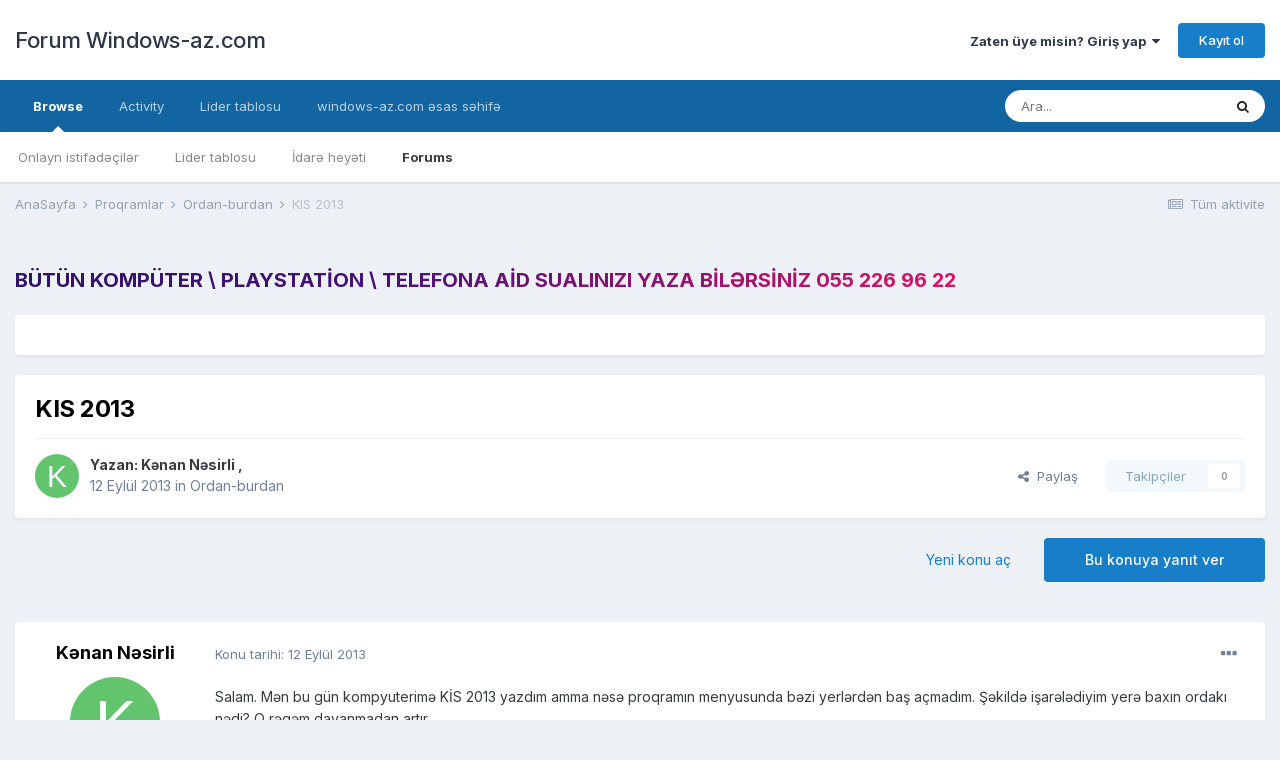

--- FILE ---
content_type: text/html;charset=UTF-8
request_url: https://forum.windows-az.com/topic/11773-kis-2013/
body_size: 17587
content:
<!DOCTYPE html>
<html lang="tr-TR" dir="ltr">
	<head>
		<meta charset="utf-8">
		<title>KIS 2013 - Ordan-burdan - Forum Windows-az.com</title>
		
			<!-- Global site tag (gtag.js) - Google Analytics -->
<script async src="https://www.googletagmanager.com/gtag/js?id=UA-39744435-1"></script>
<script>
window.dataLayer = window.dataLayer || [];
function gtag(){dataLayer.push(arguments);}
gtag('js', new Date());

gtag('config', 'UA-39744435-1');
</script>
		
		
		
		

	<meta name="viewport" content="width=device-width, initial-scale=1">


	
	


	<meta name="twitter:card" content="summary" />



	
		
			
				<meta property="og:title" content="KIS 2013">
			
		
	

	
		
			
				<meta property="og:type" content="website">
			
		
	

	
		
			
				<meta property="og:url" content="https://forum.windows-az.com/topic/11773-kis-2013/">
			
		
	

	
		
			
				<meta name="description" content="Salam. Mən bu gün kompyuterimə KİS 2013 yazdım amma nəsə proqramın menyusunda bəzi yerlərdən baş açmadım. Şəkildə işarələdiyim yerə baxın ordakı nədi? O rəqəm dayanmadan artır.">
			
		
	

	
		
			
				<meta property="og:description" content="Salam. Mən bu gün kompyuterimə KİS 2013 yazdım amma nəsə proqramın menyusunda bəzi yerlərdən baş açmadım. Şəkildə işarələdiyim yerə baxın ordakı nədi? O rəqəm dayanmadan artır.">
			
		
	

	
		
			
				<meta property="og:updated_time" content="2013-09-12T10:51:11Z">
			
		
	

	
		
			
				<meta property="og:site_name" content="Forum Windows-az.com">
			
		
	

	
		
			
				<meta property="og:locale" content="tr_TR">
			
		
	


	
		<link rel="canonical" href="https://forum.windows-az.com/topic/11773-kis-2013/" />
	

	
		<link as="style" rel="preload" href="https://forum.windows-az.com/applications/core/interface/ckeditor/ckeditor/skins/ips/editor.css?t=M11D" />
	




<link rel="manifest" href="https://forum.windows-az.com/manifest.webmanifest/">
<meta name="msapplication-config" content="https://forum.windows-az.com/browserconfig.xml/">
<meta name="msapplication-starturl" content="/">
<meta name="application-name" content="Forum Windows-az.com">

<meta name="apple-mobile-web-app-title" content="Forum Windows-az.com">

	<meta name="theme-color" content="#ffffff">










<link rel="preload" href="//forum.windows-az.com/applications/core/interface/font/fontawesome-webfont.woff2?v=4.7.0" as="font" crossorigin="anonymous">
		


	
		<link href="https://fonts.googleapis.com/css?family=Inter:300,300i,400,400i,500,700,700i" rel="stylesheet" referrerpolicy="origin">
	



	<link rel='stylesheet' href='https://forum.windows-az.com/uploads/css_built_1/341e4a57816af3ba440d891ca87450ff_framework.css?v=4e52a1ea3c1667136839' media='all'>

	<link rel='stylesheet' href='https://forum.windows-az.com/uploads/css_built_1/05e81b71abe4f22d6eb8d1a929494829_responsive.css?v=4e52a1ea3c1667136839' media='all'>

	<link rel='stylesheet' href='https://forum.windows-az.com/uploads/css_built_1/20446cf2d164adcc029377cb04d43d17_flags.css?v=4e52a1ea3c1667136839' media='all'>

	<link rel='stylesheet' href='https://forum.windows-az.com/uploads/css_built_1/90eb5adf50a8c640f633d47fd7eb1778_core.css?v=4e52a1ea3c1667136839' media='all'>

	<link rel='stylesheet' href='https://forum.windows-az.com/uploads/css_built_1/5a0da001ccc2200dc5625c3f3934497d_core_responsive.css?v=4e52a1ea3c1667136839' media='all'>

	<link rel='stylesheet' href='https://forum.windows-az.com/uploads/css_built_1/62e269ced0fdab7e30e026f1d30ae516_forums.css?v=4e52a1ea3c1667136839' media='all'>

	<link rel='stylesheet' href='https://forum.windows-az.com/uploads/css_built_1/76e62c573090645fb99a15a363d8620e_forums_responsive.css?v=4e52a1ea3c1667136839' media='all'>

	<link rel='stylesheet' href='https://forum.windows-az.com/uploads/css_built_1/ebdea0c6a7dab6d37900b9190d3ac77b_topics.css?v=4e52a1ea3c1667136839' media='all'>





<link rel='stylesheet' href='https://forum.windows-az.com/uploads/css_built_1/258adbb6e4f3e83cd3b355f84e3fa002_custom.css?v=4e52a1ea3c1667136839' media='all'>




		
		

	
	<link rel='shortcut icon' href='https://forum.windows-az.com/uploads/monthly_2018_10/favicon.ico.e8f234382283382e9b97945ef5af4788.ico' type="image/x-icon">

	</head>
	<body class='ipsApp ipsApp_front ipsJS_none ipsClearfix' data-controller='core.front.core.app' data-message="" data-pageApp='forums' data-pageLocation='front' data-pageModule='forums' data-pageController='topic' data-pageID='11773'  >
		
		  <a href='#ipsLayout_mainArea' class='ipsHide' title='Go to main content on this page' accesskey='m'>Jump to content</a>
		
			<div id='ipsLayout_header' class='ipsClearfix'>
				





				<header>
					<div class='ipsLayout_container'>
						

<a href='https://forum.windows-az.com/' id='elSiteTitle' accesskey='1'>Forum Windows-az.com</a>

						
							

	<ul id='elUserNav' class='ipsList_inline cSignedOut ipsResponsive_showDesktop'>
		
		<li id='elSignInLink'>
			<a href='https://forum.windows-az.com/login/' data-ipsMenu-closeOnClick="false" data-ipsMenu id='elUserSignIn'>
				Zaten üye misin?  Giriş yap &nbsp;<i class='fa fa-caret-down'></i>
			</a>
			
<div id='elUserSignIn_menu' class='ipsMenu ipsMenu_auto ipsHide'>
	<form accept-charset='utf-8' method='post' action='https://forum.windows-az.com/login/'>
		<input type="hidden" name="csrfKey" value="ecc3bf01b4bad85ee58db4264b6c8fba">
		<input type="hidden" name="ref" value="aHR0cHM6Ly9mb3J1bS53aW5kb3dzLWF6LmNvbS90b3BpYy8xMTc3My1raXMtMjAxMy8=">
		<div data-role="loginForm">
			
			
			
				
<div class="ipsPad ipsForm ipsForm_vertical">
	<h4 class="ipsType_sectionHead">Giriş yap</h4>
	<br><br>
	<ul class='ipsList_reset'>
		<li class="ipsFieldRow ipsFieldRow_noLabel ipsFieldRow_fullWidth">
			
			
				<input type="text" placeholder="Lakap veya Email adresin" name="auth" autocomplete="email">
			
		</li>
		<li class="ipsFieldRow ipsFieldRow_noLabel ipsFieldRow_fullWidth">
			<input type="password" placeholder="Şifre" name="password" autocomplete="current-password">
		</li>
		<li class="ipsFieldRow ipsFieldRow_checkbox ipsClearfix">
			<span class="ipsCustomInput">
				<input type="checkbox" name="remember_me" id="remember_me_checkbox" value="1" checked aria-checked="true">
				<span></span>
			</span>
			<div class="ipsFieldRow_content">
				<label class="ipsFieldRow_label" for="remember_me_checkbox">Beni hatırla</label>
				<span class="ipsFieldRow_desc">Paylaşılan bilgisayarlarda önerilmez</span>
			</div>
		</li>
		<li class="ipsFieldRow ipsFieldRow_fullWidth">
			<button type="submit" name="_processLogin" value="usernamepassword" class="ipsButton ipsButton_primary ipsButton_small" id="elSignIn_submit">Giriş yap</button>
			
				<p class="ipsType_right ipsType_small">
					
						<a href='https://forum.windows-az.com/lostpassword/' data-ipsDialog data-ipsDialog-title='Şifreni mi unuttun?'>
					
					Şifreni mi unuttun?</a>
				</p>
			
		</li>
	</ul>
</div>
			
		</div>
	</form>
</div>
		</li>
		
			<li>
				
					<a href='https://forum.windows-az.com/register/' data-ipsDialog data-ipsDialog-size='narrow' data-ipsDialog-title='Kayıt ol' id='elRegisterButton' class='ipsButton ipsButton_normal ipsButton_primary'>Kayıt ol</a>
				
			</li>
		
	</ul>

							
<ul class='ipsMobileHamburger ipsList_reset ipsResponsive_hideDesktop'>
	<li data-ipsDrawer data-ipsDrawer-drawerElem='#elMobileDrawer'>
		<a href='#'>
			
			
				
			
			
			
			<i class='fa fa-navicon'></i>
		</a>
	</li>
</ul>
						
					</div>
				</header>
				

	<nav data-controller='core.front.core.navBar' class=' ipsResponsive_showDesktop'>
		<div class='ipsNavBar_primary ipsLayout_container '>
			<ul data-role="primaryNavBar" class='ipsClearfix'>
				


	
		
		
			
		
		<li class='ipsNavBar_active' data-active id='elNavSecondary_1' data-role="navBarItem" data-navApp="core" data-navExt="CustomItem">
			
			
				<a href="https://forum.windows-az.com"  data-navItem-id="1" data-navDefault>
					Browse<span class='ipsNavBar_active__identifier'></span>
				</a>
			
			
				<ul class='ipsNavBar_secondary ' data-role='secondaryNavBar'>
					


	
		
		
		<li  id='elNavSecondary_13' data-role="navBarItem" data-navApp="core" data-navExt="OnlineUsers">
			
			
				<a href="https://forum.windows-az.com/online/"  data-navItem-id="13" >
					Onlayn istifadəçilər<span class='ipsNavBar_active__identifier'></span>
				</a>
			
			
		</li>
	
	

	
		
		
		<li  id='elNavSecondary_14' data-role="navBarItem" data-navApp="core" data-navExt="Leaderboard">
			
			
				<a href="https://forum.windows-az.com/leaderboard/"  data-navItem-id="14" >
					Lider tablosu<span class='ipsNavBar_active__identifier'></span>
				</a>
			
			
		</li>
	
	

	
		
		
		<li  id='elNavSecondary_12' data-role="navBarItem" data-navApp="core" data-navExt="StaffDirectory">
			
			
				<a href="https://forum.windows-az.com/staff/"  data-navItem-id="12" >
					İdarə heyəti<span class='ipsNavBar_active__identifier'></span>
				</a>
			
			
		</li>
	
	

	
	

	
		
		
			
		
		<li class='ipsNavBar_active' data-active id='elNavSecondary_10' data-role="navBarItem" data-navApp="forums" data-navExt="Forums">
			
			
				<a href="https://forum.windows-az.com"  data-navItem-id="10" data-navDefault>
					Forums<span class='ipsNavBar_active__identifier'></span>
				</a>
			
			
		</li>
	
	

					<li class='ipsHide' id='elNavigationMore_1' data-role='navMore'>
						<a href='#' data-ipsMenu data-ipsMenu-appendTo='#elNavigationMore_1' id='elNavigationMore_1_dropdown'>More <i class='fa fa-caret-down'></i></a>
						<ul class='ipsHide ipsMenu ipsMenu_auto' id='elNavigationMore_1_dropdown_menu' data-role='moreDropdown'></ul>
					</li>
				</ul>
			
		</li>
	
	

	
		
		
		<li  id='elNavSecondary_2' data-role="navBarItem" data-navApp="core" data-navExt="CustomItem">
			
			
				<a href="https://forum.windows-az.com/discover/"  data-navItem-id="2" >
					Activity<span class='ipsNavBar_active__identifier'></span>
				</a>
			
			
				<ul class='ipsNavBar_secondary ipsHide' data-role='secondaryNavBar'>
					


	
	

	
		
		
		<li  id='elNavSecondary_8' data-role="navBarItem" data-navApp="core" data-navExt="Search">
			
			
				<a href="https://forum.windows-az.com/search/"  data-navItem-id="8" >
					Search<span class='ipsNavBar_active__identifier'></span>
				</a>
			
			
		</li>
	
	

	
	

	
	

	
	

	
		
		
		<li  id='elNavSecondary_4' data-role="navBarItem" data-navApp="core" data-navExt="AllActivity">
			
			
				<a href="https://forum.windows-az.com/discover/"  data-navItem-id="4" >
					Tüm aktivite<span class='ipsNavBar_active__identifier'></span>
				</a>
			
			
		</li>
	
	

					<li class='ipsHide' id='elNavigationMore_2' data-role='navMore'>
						<a href='#' data-ipsMenu data-ipsMenu-appendTo='#elNavigationMore_2' id='elNavigationMore_2_dropdown'>More <i class='fa fa-caret-down'></i></a>
						<ul class='ipsHide ipsMenu ipsMenu_auto' id='elNavigationMore_2_dropdown_menu' data-role='moreDropdown'></ul>
					</li>
				</ul>
			
		</li>
	
	

	
		
		
		<li  id='elNavSecondary_15' data-role="navBarItem" data-navApp="core" data-navExt="Leaderboard">
			
			
				<a href="https://forum.windows-az.com/leaderboard/"  data-navItem-id="15" >
					Lider tablosu<span class='ipsNavBar_active__identifier'></span>
				</a>
			
			
		</li>
	
	

	
		
		
		<li  id='elNavSecondary_31' data-role="navBarItem" data-navApp="core" data-navExt="CustomItem">
			
			
				<a href="https://windows-az.com/" target='_blank' rel="noopener" data-navItem-id="31" >
					windows-az.com əsas səhifə<span class='ipsNavBar_active__identifier'></span>
				</a>
			
			
		</li>
	
	

				<li class='ipsHide' id='elNavigationMore' data-role='navMore'>
					<a href='#' data-ipsMenu data-ipsMenu-appendTo='#elNavigationMore' id='elNavigationMore_dropdown'>More</a>
					<ul class='ipsNavBar_secondary ipsHide' data-role='secondaryNavBar'>
						<li class='ipsHide' id='elNavigationMore_more' data-role='navMore'>
							<a href='#' data-ipsMenu data-ipsMenu-appendTo='#elNavigationMore_more' id='elNavigationMore_more_dropdown'>More <i class='fa fa-caret-down'></i></a>
							<ul class='ipsHide ipsMenu ipsMenu_auto' id='elNavigationMore_more_dropdown_menu' data-role='moreDropdown'></ul>
						</li>
					</ul>
				</li>
			</ul>
			

	<div id="elSearchWrapper">
		<div id='elSearch' class='' data-controller='core.front.core.quickSearch'>
			<form accept-charset='utf-8' action='//forum.windows-az.com/search/?do=quicksearch' method='post'>
				<input type='search' id='elSearchField' placeholder='Ara...' name='q' autocomplete='off' aria-label='Search'>
				<button class='cSearchSubmit' type="submit" aria-label='Search'><i class="fa fa-search"></i></button>
				<div id="elSearchExpanded">
					<div class="ipsMenu_title">
						Araştır
					</div>
					<ul class="ipsSideMenu_list ipsSideMenu_withRadios ipsSideMenu_small" data-ipsSideMenu data-ipsSideMenu-type="radio" data-ipsSideMenu-responsive="false" data-role="searchContexts">
						<li>
							<span class='ipsSideMenu_item ipsSideMenu_itemActive' data-ipsMenuValue='all'>
								<input type="radio" name="type" value="all" checked id="elQuickSearchRadio_type_all">
								<label for='elQuickSearchRadio_type_all' id='elQuickSearchRadio_type_all_label'>Herşeyi</label>
							</span>
						</li>
						
						
							<li>
								<span class='ipsSideMenu_item' data-ipsMenuValue='forums_topic'>
									<input type="radio" name="type" value="forums_topic" id="elQuickSearchRadio_type_forums_topic">
									<label for='elQuickSearchRadio_type_forums_topic' id='elQuickSearchRadio_type_forums_topic_label'>Konular</label>
								</span>
							</li>
						
						
							
								<li>
									<span class='ipsSideMenu_item' data-ipsMenuValue='contextual_{&quot;type&quot;:&quot;forums_topic&quot;,&quot;nodes&quot;:22}'>
										<input type="radio" name="type" value='contextual_{&quot;type&quot;:&quot;forums_topic&quot;,&quot;nodes&quot;:22}' id='elQuickSearchRadio_type_contextual_e6ecd94f6b125d38df2cbd0c65bf93b8'>
										<label for='elQuickSearchRadio_type_contextual_e6ecd94f6b125d38df2cbd0c65bf93b8' id='elQuickSearchRadio_type_contextual_e6ecd94f6b125d38df2cbd0c65bf93b8_label'>Bu bölümü</label>
									</span>
								</li>
							
								<li>
									<span class='ipsSideMenu_item' data-ipsMenuValue='contextual_{&quot;type&quot;:&quot;forums_topic&quot;,&quot;item&quot;:11773}'>
										<input type="radio" name="type" value='contextual_{&quot;type&quot;:&quot;forums_topic&quot;,&quot;item&quot;:11773}' id='elQuickSearchRadio_type_contextual_3ae34e1b67d75a452d54ec2024330b24'>
										<label for='elQuickSearchRadio_type_contextual_3ae34e1b67d75a452d54ec2024330b24' id='elQuickSearchRadio_type_contextual_3ae34e1b67d75a452d54ec2024330b24_label'>This Topic</label>
									</span>
								</li>
							
						
						<li data-role="showMoreSearchContexts">
							<span class='ipsSideMenu_item' data-action="showMoreSearchContexts" data-exclude="forums_topic">
								Daha fazla seçenek...
							</span>
						</li>
					</ul>
					<div class="ipsMenu_title">
						İçeren sonuçları bulun
					</div>
					<ul class='ipsSideMenu_list ipsSideMenu_withRadios ipsSideMenu_small ipsType_normal' role="radiogroup" data-ipsSideMenu data-ipsSideMenu-type="radio" data-ipsSideMenu-responsive="false" data-filterType='andOr'>
						
							<li>
								<span class='ipsSideMenu_item ipsSideMenu_itemActive' data-ipsMenuValue='or'>
									<input type="radio" name="search_and_or" value="or" checked id="elRadio_andOr_or">
									<label for='elRadio_andOr_or' id='elField_andOr_label_or'>Aradığım kelimelerden <em>herhangi birini</em></label>
								</span>
							</li>
						
							<li>
								<span class='ipsSideMenu_item ' data-ipsMenuValue='and'>
									<input type="radio" name="search_and_or" value="and"  id="elRadio_andOr_and">
									<label for='elRadio_andOr_and' id='elField_andOr_label_and'>Aradığım kelimelerden <em>hepsini</em></label>
								</span>
							</li>
						
					</ul>
					<div class="ipsMenu_title">
						Sonuçları bul...
					</div>
					<ul class='ipsSideMenu_list ipsSideMenu_withRadios ipsSideMenu_small ipsType_normal' role="radiogroup" data-ipsSideMenu data-ipsSideMenu-type="radio" data-ipsSideMenu-responsive="false" data-filterType='searchIn'>
						<li>
							<span class='ipsSideMenu_item ipsSideMenu_itemActive' data-ipsMenuValue='all'>
								<input type="radio" name="search_in" value="all" checked id="elRadio_searchIn_and">
								<label for='elRadio_searchIn_and' id='elField_searchIn_label_all'>Konu başlıkları ve içeriği</label>
							</span>
						</li>
						<li>
							<span class='ipsSideMenu_item' data-ipsMenuValue='titles'>
								<input type="radio" name="search_in" value="titles" id="elRadio_searchIn_titles">
								<label for='elRadio_searchIn_titles' id='elField_searchIn_label_titles'>Sadece konu başlıkları</label>
							</span>
						</li>
					</ul>
				</div>
			</form>
		</div>
	</div>

		</div>
	</nav>

				
<ul id='elMobileNav' class='ipsResponsive_hideDesktop' data-controller='core.front.core.mobileNav'>
	
		
			
			
				
				
			
				
					<li id='elMobileBreadcrumb'>
						<a href='https://forum.windows-az.com/forum/22-ordan-burdan/'>
							<span>Ordan-burdan</span>
						</a>
					</li>
				
				
			
				
				
			
		
	
	
	
	<li >
		<a data-action="defaultStream" href='https://forum.windows-az.com/discover/'><i class="fa fa-newspaper-o" aria-hidden="true"></i></a>
	</li>

	

	
		<li class='ipsJS_show'>
			<a href='https://forum.windows-az.com/search/'><i class='fa fa-search'></i></a>
		</li>
	
</ul>
			</div>
		
		<main id='ipsLayout_body' class='ipsLayout_container'>
			<div id='ipsLayout_contentArea'>
				<div id='ipsLayout_contentWrapper'>
					
<nav class='ipsBreadcrumb ipsBreadcrumb_top ipsFaded_withHover'>
	

	<ul class='ipsList_inline ipsPos_right'>
		
		<li >
			<a data-action="defaultStream" class='ipsType_light '  href='https://forum.windows-az.com/discover/'><i class="fa fa-newspaper-o" aria-hidden="true"></i> <span>Tüm aktivite</span></a>
		</li>
		
	</ul>

	<ul data-role="breadcrumbList">
		<li>
			<a title="AnaSayfa" href='https://forum.windows-az.com/'>
				<span>AnaSayfa <i class='fa fa-angle-right'></i></span>
			</a>
		</li>
		
		
			<li>
				
					<a href='https://forum.windows-az.com/forum/70-proqramlar/'>
						<span>Proqramlar <i class='fa fa-angle-right' aria-hidden="true"></i></span>
					</a>
				
			</li>
		
			<li>
				
					<a href='https://forum.windows-az.com/forum/22-ordan-burdan/'>
						<span>Ordan-burdan <i class='fa fa-angle-right' aria-hidden="true"></i></span>
					</a>
				
			</li>
		
			<li>
				
					KIS 2013
				
			</li>
		
	</ul>
</nav>
					
					<div id='ipsLayout_mainArea'>
						<div class="container">
  <div class="row">
    <div class="col-md-12 text-center">
      <h3 class="animate-charcter">    <a href="https://wa.me/994552269622?text=Salam,windows az saytindan yaziram, komek lazimdir">Bütün kompüter \ playstation \ telefona aid sualınızı yaza bilərsiniz 055 226 96 22</a> 
</h3>
    </div>
  </div>
</div>

<style>
.animate-charcter
{
   text-transform: uppercase;
  background-image: linear-gradient(
    -225deg,
    #231557 0%,
    #44107a 29%,
    #ff1361 67%,
    #fff800 100%
  );
  background-size: auto auto;
  background-clip: border-box;
  background-size: 200% auto;
  color: #fff;
  background-clip: text;
  text-fill-color: transparent;
  -webkit-background-clip: text;
  -webkit-text-fill-color: transparent;
  animation: textclip 2s linear infinite;
  display: inline-block;
      font-size: 20px;
}

@keyframes textclip {
  to {
    background-position: 200% center;
  }
}
</style>
						
						
						

	




	<div class='cWidgetContainer '  data-role='widgetReceiver' data-orientation='horizontal' data-widgetArea='header'>
		<ul class='ipsList_reset'>
			
				
					
					<li class='ipsWidget ipsWidget_horizontal ipsBox  ipsResponsive_block' data-blockID='app_cms_Wysiwyg_wrbcyf1yx' data-blockConfig="true" data-blockTitle="WYSIWYG Editor" data-blockErrorMessage="This block cannot be shown. This could be because it needs configuring, is unable to show on this page, or will show after reloading this page."  data-controller='core.front.widgets.block'>
<div class='ipsWidget_inner ipsPad ipsType_richText' data-controller='core.front.core.lightboxedImages'>
	
</div>
</li>
				
			
		</ul>
	</div>

						



<div class="ipsPageHeader ipsResponsive_pull ipsBox ipsPadding sm:ipsPadding:half ipsMargin_bottom">
	
	<div class="ipsFlex ipsFlex-ai:center ipsFlex-fw:wrap ipsGap:4">
		<div class="ipsFlex-flex:11">
			<h1 class="ipsType_pageTitle ipsContained_container">
				

				
				
					<span class="ipsType_break ipsContained">
						<span>KIS 2013</span>
					</span>
				
			</h1>
			
			
		</div>
		
	</div>
	<hr class="ipsHr">
	<div class="ipsPageHeader__meta ipsFlex ipsFlex-jc:between ipsFlex-ai:center ipsFlex-fw:wrap ipsGap:3">
		<div class="ipsFlex-flex:11">
			<div class="ipsPhotoPanel ipsPhotoPanel_mini ipsPhotoPanel_notPhone ipsClearfix">
				


	<a href="https://forum.windows-az.com/profile/47224-k%C9%99nan-n%C9%99sirli/" rel="nofollow" data-ipsHover data-ipsHover-width="370" data-ipsHover-target="https://forum.windows-az.com/profile/47224-k%C9%99nan-n%C9%99sirli/?do=hovercard" class="ipsUserPhoto ipsUserPhoto_mini" title="Kənan Nəsirli üyemizin profiline bak">
		<img src='data:image/svg+xml,%3Csvg%20xmlns%3D%22http%3A%2F%2Fwww.w3.org%2F2000%2Fsvg%22%20viewBox%3D%220%200%201024%201024%22%20style%3D%22background%3A%2362c46d%22%3E%3Cg%3E%3Ctext%20text-anchor%3D%22middle%22%20dy%3D%22.35em%22%20x%3D%22512%22%20y%3D%22512%22%20fill%3D%22%23ffffff%22%20font-size%3D%22700%22%20font-family%3D%22-apple-system%2C%20BlinkMacSystemFont%2C%20Roboto%2C%20Helvetica%2C%20Arial%2C%20sans-serif%22%3EK%3C%2Ftext%3E%3C%2Fg%3E%3C%2Fsvg%3E' alt='Kənan Nəsirli ' loading="lazy">
	</a>

				<div>
					<p class="ipsType_reset ipsType_blendLinks">
						<span class="ipsType_normal">
						
							<strong>Yazan: 


<a href='https://forum.windows-az.com/profile/47224-k%C9%99nan-n%C9%99sirli/' rel="nofollow" data-ipsHover data-ipsHover-width='370' data-ipsHover-target='https://forum.windows-az.com/profile/47224-k%C9%99nan-n%C9%99sirli/?do=hovercard&amp;referrer=https%253A%252F%252Fforum.windows-az.com%252Ftopic%252F11773-kis-2013%252F' title="Kənan Nəsirli üyemizin profiline bak" class="ipsType_break">Kənan Nəsirli </a>,</strong><br>
							<span class="ipsType_light"><time datetime='2013-09-12T01:25:35Z' title='09/12/13 01:25 ' data-short='12 yr'>12 Eylül 2013</time> in <a href="https://forum.windows-az.com/forum/22-ordan-burdan/">Ordan-burdan</a></span>
						
						</span>
					</p>
				</div>
			</div>
		</div>
		
			<div class="ipsFlex-flex:01 ipsResponsive_hidePhone">
				<div class="ipsFlex ipsFlex-ai:center ipsFlex-jc:center ipsGap:3 ipsGap_row:0">
					
						


    <a href='#elShareItem_1226863943_menu' id='elShareItem_1226863943' data-ipsMenu class='ipsShareButton ipsButton ipsButton_verySmall ipsButton_link ipsButton_link--light'>
        <span><i class='fa fa-share-alt'></i></span> &nbsp;Paylaş
    </a>

    <div class='ipsPadding ipsMenu ipsMenu_auto ipsHide' id='elShareItem_1226863943_menu' data-controller="core.front.core.sharelink">
        <ul class='ipsList_inline'>
            
                <li>
<a href="http://twitter.com/share?url=https%3A%2F%2Fforum.windows-az.com%2Ftopic%2F11773-kis-2013%2F" class="cShareLink cShareLink_twitter" target="_blank" data-role="shareLink" title='Share on Twitter' data-ipsTooltip rel='nofollow noopener'>
	<i class="fa fa-twitter"></i>
</a></li>
            
                <li>
<a href="https://www.facebook.com/sharer/sharer.php?u=https%3A%2F%2Fforum.windows-az.com%2Ftopic%2F11773-kis-2013%2F" class="cShareLink cShareLink_facebook" target="_blank" data-role="shareLink" title='Share on Facebook' data-ipsTooltip rel='noopener nofollow'>
	<i class="fa fa-facebook"></i>
</a></li>
            
                <li>
<a href="http://www.reddit.com/submit?url=https%3A%2F%2Fforum.windows-az.com%2Ftopic%2F11773-kis-2013%2F&amp;title=KIS+2013" rel="nofollow" class="cShareLink cShareLink_reddit" target="_blank" title='Share on Reddit' data-ipsTooltip rel='noopener'>
	<i class="fa fa-reddit"></i>
</a></li>
            
                <li>
<a href="mailto:?subject=KIS%202013&body=https%3A%2F%2Fforum.windows-az.com%2Ftopic%2F11773-kis-2013%2F" rel='nofollow' class='cShareLink cShareLink_email' title='Share via email' data-ipsTooltip>
	<i class="fa fa-envelope"></i>
</a></li>
            
                <li>
<a href="http://pinterest.com/pin/create/button/?url=https://forum.windows-az.com/topic/11773-kis-2013/&amp;media=" class="cShareLink cShareLink_pinterest" rel="nofollow" target="_blank" data-role="shareLink" title='Share on Pinterest' data-ipsTooltip rel='noopener'>
	<i class="fa fa-pinterest"></i>
</a></li>
            
        </ul>
        
            <hr class='ipsHr'>
            <button class='ipsHide ipsButton ipsButton_verySmall ipsButton_light ipsButton_fullWidth ipsMargin_top:half' data-controller='core.front.core.webshare' data-role='webShare' data-webShareTitle='KIS 2013' data-webShareText='KIS 2013' data-webShareUrl='https://forum.windows-az.com/topic/11773-kis-2013/'>More sharing options...</button>
        
    </div>

					
					



					

<div data-followApp='forums' data-followArea='topic' data-followID='11773' data-controller='core.front.core.followButton'>
	

	<a href='https://forum.windows-az.com/login/' rel="nofollow" class="ipsFollow ipsPos_middle ipsButton ipsButton_light ipsButton_verySmall ipsButton_disabled" data-role="followButton" data-ipsTooltip title='Sign in to follow this'>
		<span>Takipçiler</span>
		<span class='ipsCommentCount'>0</span>
	</a>

</div>
				</div>
			</div>
					
	</div>
	
	
</div>






<div class="ipsClearfix">
	<ul class="ipsToolList ipsToolList_horizontal ipsClearfix ipsSpacer_both ">
		
			<li class="ipsToolList_primaryAction">
				<span data-controller="forums.front.topic.reply">
					
						<a href="#replyForm" rel="nofollow" class="ipsButton ipsButton_important ipsButton_medium ipsButton_fullWidth" data-action="replyToTopic">Bu konuya yanıt ver</a>
					
				</span>
			</li>
		
		
			<li class="ipsResponsive_hidePhone">
				
					<a href="https://forum.windows-az.com/forum/22-ordan-burdan/?do=add" rel="nofollow" class="ipsButton ipsButton_link ipsButton_medium ipsButton_fullWidth" title="Start a new topic in this forum">Yeni konu aç</a>
				
			</li>
		
		
	</ul>
</div>

<div id="comments" data-controller="core.front.core.commentFeed,forums.front.topic.view, core.front.core.ignoredComments"  data-baseurl="https://forum.windows-az.com/topic/11773-kis-2013/" data-lastpage data-feedid="topic-11773" class="cTopic ipsClear ipsSpacer_top">
	
			
	

	

<div data-controller='core.front.core.recommendedComments' data-url='https://forum.windows-az.com/topic/11773-kis-2013/?recommended=comments' class='ipsRecommendedComments ipsHide'>
	<div data-role="recommendedComments">
		<h2 class='ipsType_sectionHead ipsType_large ipsType_bold ipsMargin_bottom'>Recommended Posts</h2>
		
	</div>
</div>
	
	<div id="elPostFeed" data-role="commentFeed" data-controller="core.front.core.moderation" >
		<form action="https://forum.windows-az.com/topic/11773-kis-2013/?csrfKey=ecc3bf01b4bad85ee58db4264b6c8fba&amp;do=multimodComment" method="post" data-ipspageaction data-role="moderationTools">
			
			
				

					

					
					



<a id='comment-107410'></a>
<article  id='elComment_107410' class='cPost ipsBox ipsResponsive_pull  ipsComment  ipsComment_parent ipsClearfix ipsClear ipsColumns ipsColumns_noSpacing ipsColumns_collapsePhone    '>
	

	

	<div class='cAuthorPane_mobile ipsResponsive_showPhone'>
		<div class='cAuthorPane_photo'>
			<div class='cAuthorPane_photoWrap'>
				


	<a href="https://forum.windows-az.com/profile/47224-k%C9%99nan-n%C9%99sirli/" rel="nofollow" data-ipsHover data-ipsHover-width="370" data-ipsHover-target="https://forum.windows-az.com/profile/47224-k%C9%99nan-n%C9%99sirli/?do=hovercard" class="ipsUserPhoto ipsUserPhoto_large" title="Kənan Nəsirli üyemizin profiline bak">
		<img src='data:image/svg+xml,%3Csvg%20xmlns%3D%22http%3A%2F%2Fwww.w3.org%2F2000%2Fsvg%22%20viewBox%3D%220%200%201024%201024%22%20style%3D%22background%3A%2362c46d%22%3E%3Cg%3E%3Ctext%20text-anchor%3D%22middle%22%20dy%3D%22.35em%22%20x%3D%22512%22%20y%3D%22512%22%20fill%3D%22%23ffffff%22%20font-size%3D%22700%22%20font-family%3D%22-apple-system%2C%20BlinkMacSystemFont%2C%20Roboto%2C%20Helvetica%2C%20Arial%2C%20sans-serif%22%3EK%3C%2Ftext%3E%3C%2Fg%3E%3C%2Fsvg%3E' alt='Kənan Nəsirli ' loading="lazy">
	</a>

				
				
					<a href="https://forum.windows-az.com/profile/47224-k%C9%99nan-n%C9%99sirli/badges/" rel="nofollow">
						
<img src='https://forum.windows-az.com/uploads/monthly_2022_02/1_Newbie.svg' loading="lazy" alt="Newbie" class="cAuthorPane_badge cAuthorPane_badge--rank ipsOutline ipsOutline:2px" data-ipsTooltip title="Rütbe: Newbie (1/14)">
					</a>
				
			</div>
		</div>
		<div class='cAuthorPane_content'>
			<h3 class='ipsType_sectionHead cAuthorPane_author ipsType_break ipsType_blendLinks ipsFlex ipsFlex-ai:center'>
				


<a href='https://forum.windows-az.com/profile/47224-k%C9%99nan-n%C9%99sirli/' rel="nofollow" data-ipsHover data-ipsHover-width='370' data-ipsHover-target='https://forum.windows-az.com/profile/47224-k%C9%99nan-n%C9%99sirli/?do=hovercard&amp;referrer=https%253A%252F%252Fforum.windows-az.com%252Ftopic%252F11773-kis-2013%252F' title="Kənan Nəsirli üyemizin profiline bak" class="ipsType_break">Kənan Nəsirli </a>
			</h3>
			<div class='ipsType_light ipsType_reset'>
				<a href='https://forum.windows-az.com/topic/11773-kis-2013/?do=findComment&amp;comment=107410' rel="nofollow" class='ipsType_blendLinks'>Konu tarihi: <time datetime='2013-09-12T01:25:35Z' title='09/12/13 01:25 ' data-short='12 yr'>12 Eylül 2013</time></a>
				
			</div>
		</div>
	</div>
	<aside class='ipsComment_author cAuthorPane ipsColumn ipsColumn_medium ipsResponsive_hidePhone'>
		<h3 class='ipsType_sectionHead cAuthorPane_author ipsType_blendLinks ipsType_break'><strong>


<a href='https://forum.windows-az.com/profile/47224-k%C9%99nan-n%C9%99sirli/' rel="nofollow" data-ipsHover data-ipsHover-width='370' data-ipsHover-target='https://forum.windows-az.com/profile/47224-k%C9%99nan-n%C9%99sirli/?do=hovercard&amp;referrer=https%253A%252F%252Fforum.windows-az.com%252Ftopic%252F11773-kis-2013%252F' title="Kənan Nəsirli üyemizin profiline bak" class="ipsType_break">Kənan Nəsirli </a></strong>
			
		</h3>
		<ul class='cAuthorPane_info ipsList_reset'>
			<li data-role='photo' class='cAuthorPane_photo'>
				<div class='cAuthorPane_photoWrap'>
					


	<a href="https://forum.windows-az.com/profile/47224-k%C9%99nan-n%C9%99sirli/" rel="nofollow" data-ipsHover data-ipsHover-width="370" data-ipsHover-target="https://forum.windows-az.com/profile/47224-k%C9%99nan-n%C9%99sirli/?do=hovercard" class="ipsUserPhoto ipsUserPhoto_large" title="Kənan Nəsirli üyemizin profiline bak">
		<img src='data:image/svg+xml,%3Csvg%20xmlns%3D%22http%3A%2F%2Fwww.w3.org%2F2000%2Fsvg%22%20viewBox%3D%220%200%201024%201024%22%20style%3D%22background%3A%2362c46d%22%3E%3Cg%3E%3Ctext%20text-anchor%3D%22middle%22%20dy%3D%22.35em%22%20x%3D%22512%22%20y%3D%22512%22%20fill%3D%22%23ffffff%22%20font-size%3D%22700%22%20font-family%3D%22-apple-system%2C%20BlinkMacSystemFont%2C%20Roboto%2C%20Helvetica%2C%20Arial%2C%20sans-serif%22%3EK%3C%2Ftext%3E%3C%2Fg%3E%3C%2Fsvg%3E' alt='Kənan Nəsirli ' loading="lazy">
	</a>

					
					
						
<img src='https://forum.windows-az.com/uploads/monthly_2022_02/1_Newbie.svg' loading="lazy" alt="Newbie" class="cAuthorPane_badge cAuthorPane_badge--rank ipsOutline ipsOutline:2px" data-ipsTooltip title="Rütbe: Newbie (1/14)">
					
				</div>
			</li>
			
				<li data-role='group'>İstifadəçi</li>
				
			
			
				<li data-role='stats' class='ipsMargin_top'>
					<ul class="ipsList_reset ipsType_light ipsFlex ipsFlex-ai:center ipsFlex-jc:center ipsGap_row:2 cAuthorPane_stats">
						<li>
							
								<a href="https://forum.windows-az.com/profile/47224-k%C9%99nan-n%C9%99sirli/content/" rel="nofollow" title="866 mesaj" data-ipsTooltip class="ipsType_blendLinks">
							
								<i class="fa fa-comment"></i> 866
							
								</a>
							
						</li>
						
					</ul>
				</li>
			
			
				

	
	<li data-role='custom-field' class='ipsResponsive_hidePhone ipsType_break'>
		
<span class='ft'>Location</span><span class='fc'>Bakı</span>
	</li>
	

			
		</ul>
	</aside>
	<div class='ipsColumn ipsColumn_fluid ipsMargin:none'>
		

<div id='comment-107410_wrap' data-controller='core.front.core.comment' data-commentApp='forums' data-commentType='forums' data-commentID="107410" data-quoteData='{&quot;userid&quot;:47224,&quot;username&quot;:&quot;K\u0259nan N\u0259sirli &quot;,&quot;timestamp&quot;:1378949135,&quot;contentapp&quot;:&quot;forums&quot;,&quot;contenttype&quot;:&quot;forums&quot;,&quot;contentid&quot;:11773,&quot;contentclass&quot;:&quot;forums_Topic&quot;,&quot;contentcommentid&quot;:107410}' class='ipsComment_content ipsType_medium'>

	<div class='ipsComment_meta ipsType_light ipsFlex ipsFlex-ai:center ipsFlex-jc:between ipsFlex-fd:row-reverse'>
		<div class='ipsType_light ipsType_reset ipsType_blendLinks ipsComment_toolWrap'>
			<div class='ipsResponsive_hidePhone ipsComment_badges'>
				<ul class='ipsList_reset ipsFlex ipsFlex-jc:end ipsFlex-fw:wrap ipsGap:2 ipsGap_row:1'>
					
					
					
					
					
				</ul>
			</div>
			<ul class='ipsList_reset ipsComment_tools'>
				<li>
					<a href='#elControls_107410_menu' class='ipsComment_ellipsis' id='elControls_107410' title='Daha fazla seçenek...' data-ipsMenu data-ipsMenu-appendTo='#comment-107410_wrap'><i class='fa fa-ellipsis-h'></i></a>
					<ul id='elControls_107410_menu' class='ipsMenu ipsMenu_narrow ipsHide'>
						
						
							<li class='ipsMenu_item'><a href='https://forum.windows-az.com/topic/11773-kis-2013/' title='Share this post' data-ipsDialog data-ipsDialog-size='narrow' data-ipsDialog-content='#elShareComment_107410_menu' data-ipsDialog-title="Share this post" id='elSharePost_107410' data-role='shareComment'>Paylaş</a></li>
						
                        
						
						
						
							
								
							
							
							
							
							
							
						
					</ul>
				</li>
				
			</ul>
		</div>

		<div class='ipsType_reset ipsResponsive_hidePhone'>
			<a href='https://forum.windows-az.com/topic/11773-kis-2013/?do=findComment&amp;comment=107410' rel="nofollow" class='ipsType_blendLinks'>Konu tarihi: <time datetime='2013-09-12T01:25:35Z' title='09/12/13 01:25 ' data-short='12 yr'>12 Eylül 2013</time></a>
			
			<span class='ipsResponsive_hidePhone'>
				
				
			</span>
		</div>
	</div>

	

    

	<div class='cPost_contentWrap'>
		
		<div data-role='commentContent' class='ipsType_normal ipsType_richText ipsPadding_bottom ipsContained' data-controller='core.front.core.lightboxedImages'>
			
<p>Salam. Mən bu gün kompyuterimə KİS 2013 yazdım amma nəsə proqramın menyusunda bəzi yerlərdən baş açmadım. Şəkildə işarələdiyim yerə baxın ordakı nədi? O rəqəm dayanmadan artır.</p>
<p> </p>
<p>
<a href="http://bit.ly/c25MCx" rel="external nofollow"><img src="http://t1309.hizliresim.com/1f/c/slmg1.jpg" alt="KIS 2013" title="KIS 2013" /></a></p>


			
		</div>

		
			<div class='ipsItemControls'>
				
					
						

	<div data-controller='core.front.core.reaction' class='ipsItemControls_right ipsClearfix '>	
		<div class='ipsReact ipsPos_right'>
			
				
				<div class='ipsReact_blurb ipsHide' data-role='reactionBlurb'>
					
				</div>
			
			
			
		</div>
	</div>

					
				
				<ul class='ipsComment_controls ipsClearfix ipsItemControls_left' data-role="commentControls">
					
						
							<li data-ipsQuote-editor='topic_comment' data-ipsQuote-target='#comment-107410' class='ipsJS_show'>
								<button class='ipsButton ipsButton_light ipsButton_verySmall ipsButton_narrow cMultiQuote ipsHide' data-action='multiQuoteComment' data-ipsTooltip data-ipsQuote-multiQuote data-mqId='mq107410' title='MultiQuote'><i class='fa fa-plus'></i></button>
							</li>
							<li data-ipsQuote-editor='topic_comment' data-ipsQuote-target='#comment-107410' class='ipsJS_show'>
								<a href='#' data-action='quoteComment' data-ipsQuote-singleQuote>Alıntı</a>
							</li>
						
						
						
					
					<li class='ipsHide' data-role='commentLoading'>
						<span class='ipsLoading ipsLoading_tiny ipsLoading_noAnim'></span>
					</li>
				</ul>
			</div>
		

		
	</div>

	

	



<div class='ipsPadding ipsHide cPostShareMenu' id='elShareComment_107410_menu'>
	<h5 class='ipsType_normal ipsType_reset'>Link to comment</h5>
	
		
	
	
	<input type='text' value='https://forum.windows-az.com/topic/11773-kis-2013/' class='ipsField_fullWidth'>

	
	<h5 class='ipsType_normal ipsType_reset ipsSpacer_top'>Share on other sites</h5>
	

	<ul class='ipsList_inline ipsList_noSpacing ipsClearfix' data-controller="core.front.core.sharelink">
		
			<li>
<a href="http://twitter.com/share?url=https%3A%2F%2Fforum.windows-az.com%2Ftopic%2F11773-kis-2013%2F%3Fdo%3DfindComment%26comment%3D107410" class="cShareLink cShareLink_twitter" target="_blank" data-role="shareLink" title='Share on Twitter' data-ipsTooltip rel='nofollow noopener'>
	<i class="fa fa-twitter"></i>
</a></li>
		
			<li>
<a href="https://www.facebook.com/sharer/sharer.php?u=https%3A%2F%2Fforum.windows-az.com%2Ftopic%2F11773-kis-2013%2F%3Fdo%3DfindComment%26comment%3D107410" class="cShareLink cShareLink_facebook" target="_blank" data-role="shareLink" title='Share on Facebook' data-ipsTooltip rel='noopener nofollow'>
	<i class="fa fa-facebook"></i>
</a></li>
		
			<li>
<a href="http://www.reddit.com/submit?url=https%3A%2F%2Fforum.windows-az.com%2Ftopic%2F11773-kis-2013%2F%3Fdo%3DfindComment%26comment%3D107410&amp;title=KIS+2013" rel="nofollow" class="cShareLink cShareLink_reddit" target="_blank" title='Share on Reddit' data-ipsTooltip rel='noopener'>
	<i class="fa fa-reddit"></i>
</a></li>
		
			<li>
<a href="mailto:?subject=KIS%202013&body=https%3A%2F%2Fforum.windows-az.com%2Ftopic%2F11773-kis-2013%2F%3Fdo%3DfindComment%26comment%3D107410" rel='nofollow' class='cShareLink cShareLink_email' title='Share via email' data-ipsTooltip>
	<i class="fa fa-envelope"></i>
</a></li>
		
			<li>
<a href="http://pinterest.com/pin/create/button/?url=https://forum.windows-az.com/topic/11773-kis-2013/?do=findComment%26comment=107410&amp;media=" class="cShareLink cShareLink_pinterest" rel="nofollow" target="_blank" data-role="shareLink" title='Share on Pinterest' data-ipsTooltip rel='noopener'>
	<i class="fa fa-pinterest"></i>
</a></li>
		
	</ul>


	<hr class='ipsHr'>
	<button class='ipsHide ipsButton ipsButton_small ipsButton_light ipsButton_fullWidth ipsMargin_top:half' data-controller='core.front.core.webshare' data-role='webShare' data-webShareTitle='KIS 2013' data-webShareText='Salam. Mən bu gün kompyuterimə KİS 2013 yazdım amma nəsə proqramın menyusunda bəzi yerlərdən baş açmadım. Şəkildə işarələdiyim yerə baxın ordakı nədi? O rəqəm dayanmadan artır. 
  

 
' data-webShareUrl='https://forum.windows-az.com/topic/11773-kis-2013/?do=findComment&amp;comment=107410'>More sharing options...</button>

	
</div>
</div>
	</div>
</article>
					
					
						<script type="text/javascript">(function() {var script=document.createElement("script");script.type="text/javascript";script.async =true;script.src="//telegram.im/widget-button/index.php?id=@windows_az";document.getElementsByTagName("head")[0].appendChild(script);})();</script>
<a href="https://t.me/windows_az/" target="_blank" class="telegramim_button telegramim_shadow telegramim_pulse" style="font-size:18px;width:258px;background:#27a5e7;box-shadow:1px 1px 5px #27a5e7;color:#FFFFFF;border-radius:60px;" title="telegram kanalımız"><i></i> Proqramlar telegramda</a>

					
					
				

					

					
					



<a id='comment-107417'></a>
<article  id='elComment_107417' class='cPost ipsBox ipsResponsive_pull  ipsComment  ipsComment_parent ipsClearfix ipsClear ipsColumns ipsColumns_noSpacing ipsColumns_collapsePhone    '>
	

	

	<div class='cAuthorPane_mobile ipsResponsive_showPhone'>
		<div class='cAuthorPane_photo'>
			<div class='cAuthorPane_photoWrap'>
				


	<a href="https://forum.windows-az.com/profile/46592-vsl94/" rel="nofollow" data-ipsHover data-ipsHover-width="370" data-ipsHover-target="https://forum.windows-az.com/profile/46592-vsl94/?do=hovercard" class="ipsUserPhoto ipsUserPhoto_large" title="VSL94 üyemizin profiline bak">
		<img src='data:image/svg+xml,%3Csvg%20xmlns%3D%22http%3A%2F%2Fwww.w3.org%2F2000%2Fsvg%22%20viewBox%3D%220%200%201024%201024%22%20style%3D%22background%3A%23c4b062%22%3E%3Cg%3E%3Ctext%20text-anchor%3D%22middle%22%20dy%3D%22.35em%22%20x%3D%22512%22%20y%3D%22512%22%20fill%3D%22%23ffffff%22%20font-size%3D%22700%22%20font-family%3D%22-apple-system%2C%20BlinkMacSystemFont%2C%20Roboto%2C%20Helvetica%2C%20Arial%2C%20sans-serif%22%3EV%3C%2Ftext%3E%3C%2Fg%3E%3C%2Fsvg%3E' alt='VSL94' loading="lazy">
	</a>

				
				
					<a href="https://forum.windows-az.com/profile/46592-vsl94/badges/" rel="nofollow">
						
<img src='https://forum.windows-az.com/uploads/monthly_2022_02/1_Newbie.svg' loading="lazy" alt="Newbie" class="cAuthorPane_badge cAuthorPane_badge--rank ipsOutline ipsOutline:2px" data-ipsTooltip title="Rütbe: Newbie (1/14)">
					</a>
				
			</div>
		</div>
		<div class='cAuthorPane_content'>
			<h3 class='ipsType_sectionHead cAuthorPane_author ipsType_break ipsType_blendLinks ipsFlex ipsFlex-ai:center'>
				


<a href='https://forum.windows-az.com/profile/46592-vsl94/' rel="nofollow" data-ipsHover data-ipsHover-width='370' data-ipsHover-target='https://forum.windows-az.com/profile/46592-vsl94/?do=hovercard&amp;referrer=https%253A%252F%252Fforum.windows-az.com%252Ftopic%252F11773-kis-2013%252F' title="VSL94 üyemizin profiline bak" class="ipsType_break">VSL94</a>
			</h3>
			<div class='ipsType_light ipsType_reset'>
				<a href='https://forum.windows-az.com/topic/11773-kis-2013/?do=findComment&amp;comment=107417' rel="nofollow" class='ipsType_blendLinks'>Mesaj tarihi: <time datetime='2013-09-12T10:32:52Z' title='09/12/13 10:32 ' data-short='12 yr'>12 Eylül 2013</time></a>
				
			</div>
		</div>
	</div>
	<aside class='ipsComment_author cAuthorPane ipsColumn ipsColumn_medium ipsResponsive_hidePhone'>
		<h3 class='ipsType_sectionHead cAuthorPane_author ipsType_blendLinks ipsType_break'><strong>


<a href='https://forum.windows-az.com/profile/46592-vsl94/' rel="nofollow" data-ipsHover data-ipsHover-width='370' data-ipsHover-target='https://forum.windows-az.com/profile/46592-vsl94/?do=hovercard&amp;referrer=https%253A%252F%252Fforum.windows-az.com%252Ftopic%252F11773-kis-2013%252F' title="VSL94 üyemizin profiline bak" class="ipsType_break">VSL94</a></strong>
			
		</h3>
		<ul class='cAuthorPane_info ipsList_reset'>
			<li data-role='photo' class='cAuthorPane_photo'>
				<div class='cAuthorPane_photoWrap'>
					


	<a href="https://forum.windows-az.com/profile/46592-vsl94/" rel="nofollow" data-ipsHover data-ipsHover-width="370" data-ipsHover-target="https://forum.windows-az.com/profile/46592-vsl94/?do=hovercard" class="ipsUserPhoto ipsUserPhoto_large" title="VSL94 üyemizin profiline bak">
		<img src='data:image/svg+xml,%3Csvg%20xmlns%3D%22http%3A%2F%2Fwww.w3.org%2F2000%2Fsvg%22%20viewBox%3D%220%200%201024%201024%22%20style%3D%22background%3A%23c4b062%22%3E%3Cg%3E%3Ctext%20text-anchor%3D%22middle%22%20dy%3D%22.35em%22%20x%3D%22512%22%20y%3D%22512%22%20fill%3D%22%23ffffff%22%20font-size%3D%22700%22%20font-family%3D%22-apple-system%2C%20BlinkMacSystemFont%2C%20Roboto%2C%20Helvetica%2C%20Arial%2C%20sans-serif%22%3EV%3C%2Ftext%3E%3C%2Fg%3E%3C%2Fsvg%3E' alt='VSL94' loading="lazy">
	</a>

					
					
						
<img src='https://forum.windows-az.com/uploads/monthly_2022_02/1_Newbie.svg' loading="lazy" alt="Newbie" class="cAuthorPane_badge cAuthorPane_badge--rank ipsOutline ipsOutline:2px" data-ipsTooltip title="Rütbe: Newbie (1/14)">
					
				</div>
			</li>
			
				<li data-role='group'>İstifadəçi</li>
				
			
			
				<li data-role='stats' class='ipsMargin_top'>
					<ul class="ipsList_reset ipsType_light ipsFlex ipsFlex-ai:center ipsFlex-jc:center ipsGap_row:2 cAuthorPane_stats">
						<li>
							
								<a href="https://forum.windows-az.com/profile/46592-vsl94/content/" rel="nofollow" title="749 mesaj" data-ipsTooltip class="ipsType_blendLinks">
							
								<i class="fa fa-comment"></i> 749
							
								</a>
							
						</li>
						
					</ul>
				</li>
			
			
				

			
		</ul>
	</aside>
	<div class='ipsColumn ipsColumn_fluid ipsMargin:none'>
		

<div id='comment-107417_wrap' data-controller='core.front.core.comment' data-commentApp='forums' data-commentType='forums' data-commentID="107417" data-quoteData='{&quot;userid&quot;:46592,&quot;username&quot;:&quot;VSL94&quot;,&quot;timestamp&quot;:1378981972,&quot;contentapp&quot;:&quot;forums&quot;,&quot;contenttype&quot;:&quot;forums&quot;,&quot;contentid&quot;:11773,&quot;contentclass&quot;:&quot;forums_Topic&quot;,&quot;contentcommentid&quot;:107417}' class='ipsComment_content ipsType_medium'>

	<div class='ipsComment_meta ipsType_light ipsFlex ipsFlex-ai:center ipsFlex-jc:between ipsFlex-fd:row-reverse'>
		<div class='ipsType_light ipsType_reset ipsType_blendLinks ipsComment_toolWrap'>
			<div class='ipsResponsive_hidePhone ipsComment_badges'>
				<ul class='ipsList_reset ipsFlex ipsFlex-jc:end ipsFlex-fw:wrap ipsGap:2 ipsGap_row:1'>
					
					
					
					
					
				</ul>
			</div>
			<ul class='ipsList_reset ipsComment_tools'>
				<li>
					<a href='#elControls_107417_menu' class='ipsComment_ellipsis' id='elControls_107417' title='Daha fazla seçenek...' data-ipsMenu data-ipsMenu-appendTo='#comment-107417_wrap'><i class='fa fa-ellipsis-h'></i></a>
					<ul id='elControls_107417_menu' class='ipsMenu ipsMenu_narrow ipsHide'>
						
						
							<li class='ipsMenu_item'><a href='https://forum.windows-az.com/topic/11773-kis-2013/?do=findComment&amp;comment=107417' rel="nofollow" title='Share this post' data-ipsDialog data-ipsDialog-size='narrow' data-ipsDialog-content='#elShareComment_107417_menu' data-ipsDialog-title="Share this post" id='elSharePost_107417' data-role='shareComment'>Paylaş</a></li>
						
                        
						
						
						
							
								
							
							
							
							
							
							
						
					</ul>
				</li>
				
			</ul>
		</div>

		<div class='ipsType_reset ipsResponsive_hidePhone'>
			<a href='https://forum.windows-az.com/topic/11773-kis-2013/?do=findComment&amp;comment=107417' rel="nofollow" class='ipsType_blendLinks'>Mesaj tarihi: <time datetime='2013-09-12T10:32:52Z' title='09/12/13 10:32 ' data-short='12 yr'>12 Eylül 2013</time></a>
			
			<span class='ipsResponsive_hidePhone'>
				
				
			</span>
		</div>
	</div>

	

    

	<div class='cPost_contentWrap'>
		
		<div data-role='commentContent' class='ipsType_normal ipsType_richText ipsPadding_bottom ipsContained' data-controller='core.front.core.lightboxedImages'>
			<p>mende kis 2013 bawqa curedi axi O.o</p>

			
		</div>

		
			<div class='ipsItemControls'>
				
					
						

	<div data-controller='core.front.core.reaction' class='ipsItemControls_right ipsClearfix '>	
		<div class='ipsReact ipsPos_right'>
			
				
				<div class='ipsReact_blurb ipsHide' data-role='reactionBlurb'>
					
				</div>
			
			
			
		</div>
	</div>

					
				
				<ul class='ipsComment_controls ipsClearfix ipsItemControls_left' data-role="commentControls">
					
						
							<li data-ipsQuote-editor='topic_comment' data-ipsQuote-target='#comment-107417' class='ipsJS_show'>
								<button class='ipsButton ipsButton_light ipsButton_verySmall ipsButton_narrow cMultiQuote ipsHide' data-action='multiQuoteComment' data-ipsTooltip data-ipsQuote-multiQuote data-mqId='mq107417' title='MultiQuote'><i class='fa fa-plus'></i></button>
							</li>
							<li data-ipsQuote-editor='topic_comment' data-ipsQuote-target='#comment-107417' class='ipsJS_show'>
								<a href='#' data-action='quoteComment' data-ipsQuote-singleQuote>Alıntı</a>
							</li>
						
						
						
					
					<li class='ipsHide' data-role='commentLoading'>
						<span class='ipsLoading ipsLoading_tiny ipsLoading_noAnim'></span>
					</li>
				</ul>
			</div>
		

		
	</div>

	

	



<div class='ipsPadding ipsHide cPostShareMenu' id='elShareComment_107417_menu'>
	<h5 class='ipsType_normal ipsType_reset'>Link to comment</h5>
	
		
	
	
	<input type='text' value='https://forum.windows-az.com/topic/11773-kis-2013/?do=findComment&amp;comment=107417' class='ipsField_fullWidth'>

	
	<h5 class='ipsType_normal ipsType_reset ipsSpacer_top'>Share on other sites</h5>
	

	<ul class='ipsList_inline ipsList_noSpacing ipsClearfix' data-controller="core.front.core.sharelink">
		
			<li>
<a href="http://twitter.com/share?url=https%3A%2F%2Fforum.windows-az.com%2Ftopic%2F11773-kis-2013%2F%3Fdo%3DfindComment%26comment%3D107417" class="cShareLink cShareLink_twitter" target="_blank" data-role="shareLink" title='Share on Twitter' data-ipsTooltip rel='nofollow noopener'>
	<i class="fa fa-twitter"></i>
</a></li>
		
			<li>
<a href="https://www.facebook.com/sharer/sharer.php?u=https%3A%2F%2Fforum.windows-az.com%2Ftopic%2F11773-kis-2013%2F%3Fdo%3DfindComment%26comment%3D107417" class="cShareLink cShareLink_facebook" target="_blank" data-role="shareLink" title='Share on Facebook' data-ipsTooltip rel='noopener nofollow'>
	<i class="fa fa-facebook"></i>
</a></li>
		
			<li>
<a href="http://www.reddit.com/submit?url=https%3A%2F%2Fforum.windows-az.com%2Ftopic%2F11773-kis-2013%2F%3Fdo%3DfindComment%26comment%3D107417&amp;title=KIS+2013" rel="nofollow" class="cShareLink cShareLink_reddit" target="_blank" title='Share on Reddit' data-ipsTooltip rel='noopener'>
	<i class="fa fa-reddit"></i>
</a></li>
		
			<li>
<a href="mailto:?subject=KIS%202013&body=https%3A%2F%2Fforum.windows-az.com%2Ftopic%2F11773-kis-2013%2F%3Fdo%3DfindComment%26comment%3D107417" rel='nofollow' class='cShareLink cShareLink_email' title='Share via email' data-ipsTooltip>
	<i class="fa fa-envelope"></i>
</a></li>
		
			<li>
<a href="http://pinterest.com/pin/create/button/?url=https://forum.windows-az.com/topic/11773-kis-2013/?do=findComment%26comment=107417&amp;media=" class="cShareLink cShareLink_pinterest" rel="nofollow" target="_blank" data-role="shareLink" title='Share on Pinterest' data-ipsTooltip rel='noopener'>
	<i class="fa fa-pinterest"></i>
</a></li>
		
	</ul>


	<hr class='ipsHr'>
	<button class='ipsHide ipsButton ipsButton_small ipsButton_light ipsButton_fullWidth ipsMargin_top:half' data-controller='core.front.core.webshare' data-role='webShare' data-webShareTitle='KIS 2013' data-webShareText='mende kis 2013 bawqa curedi axi O.o ' data-webShareUrl='https://forum.windows-az.com/topic/11773-kis-2013/?do=findComment&amp;comment=107417'>More sharing options...</button>

	
</div>
</div>
	</div>
</article>
					
					
					
				

					

					
					



<a id='comment-107419'></a>
<article  id='elComment_107419' class='cPost ipsBox ipsResponsive_pull  ipsComment  ipsComment_parent ipsClearfix ipsClear ipsColumns ipsColumns_noSpacing ipsColumns_collapsePhone    '>
	

	

	<div class='cAuthorPane_mobile ipsResponsive_showPhone'>
		<div class='cAuthorPane_photo'>
			<div class='cAuthorPane_photoWrap'>
				


	<a href="https://forum.windows-az.com/profile/47224-k%C9%99nan-n%C9%99sirli/" rel="nofollow" data-ipsHover data-ipsHover-width="370" data-ipsHover-target="https://forum.windows-az.com/profile/47224-k%C9%99nan-n%C9%99sirli/?do=hovercard" class="ipsUserPhoto ipsUserPhoto_large" title="Kənan Nəsirli üyemizin profiline bak">
		<img src='data:image/svg+xml,%3Csvg%20xmlns%3D%22http%3A%2F%2Fwww.w3.org%2F2000%2Fsvg%22%20viewBox%3D%220%200%201024%201024%22%20style%3D%22background%3A%2362c46d%22%3E%3Cg%3E%3Ctext%20text-anchor%3D%22middle%22%20dy%3D%22.35em%22%20x%3D%22512%22%20y%3D%22512%22%20fill%3D%22%23ffffff%22%20font-size%3D%22700%22%20font-family%3D%22-apple-system%2C%20BlinkMacSystemFont%2C%20Roboto%2C%20Helvetica%2C%20Arial%2C%20sans-serif%22%3EK%3C%2Ftext%3E%3C%2Fg%3E%3C%2Fsvg%3E' alt='Kənan Nəsirli ' loading="lazy">
	</a>

				
				
					<a href="https://forum.windows-az.com/profile/47224-k%C9%99nan-n%C9%99sirli/badges/" rel="nofollow">
						
<img src='https://forum.windows-az.com/uploads/monthly_2022_02/1_Newbie.svg' loading="lazy" alt="Newbie" class="cAuthorPane_badge cAuthorPane_badge--rank ipsOutline ipsOutline:2px" data-ipsTooltip title="Rütbe: Newbie (1/14)">
					</a>
				
			</div>
		</div>
		<div class='cAuthorPane_content'>
			<h3 class='ipsType_sectionHead cAuthorPane_author ipsType_break ipsType_blendLinks ipsFlex ipsFlex-ai:center'>
				


<a href='https://forum.windows-az.com/profile/47224-k%C9%99nan-n%C9%99sirli/' rel="nofollow" data-ipsHover data-ipsHover-width='370' data-ipsHover-target='https://forum.windows-az.com/profile/47224-k%C9%99nan-n%C9%99sirli/?do=hovercard&amp;referrer=https%253A%252F%252Fforum.windows-az.com%252Ftopic%252F11773-kis-2013%252F' title="Kənan Nəsirli üyemizin profiline bak" class="ipsType_break">Kənan Nəsirli </a>
			</h3>
			<div class='ipsType_light ipsType_reset'>
				<a href='https://forum.windows-az.com/topic/11773-kis-2013/?do=findComment&amp;comment=107419' rel="nofollow" class='ipsType_blendLinks'>Mesaj tarihi: <time datetime='2013-09-12T10:51:11Z' title='09/12/13 10:51 ' data-short='12 yr'>12 Eylül 2013</time></a>
				
			</div>
		</div>
	</div>
	<aside class='ipsComment_author cAuthorPane ipsColumn ipsColumn_medium ipsResponsive_hidePhone'>
		<h3 class='ipsType_sectionHead cAuthorPane_author ipsType_blendLinks ipsType_break'><strong>


<a href='https://forum.windows-az.com/profile/47224-k%C9%99nan-n%C9%99sirli/' rel="nofollow" data-ipsHover data-ipsHover-width='370' data-ipsHover-target='https://forum.windows-az.com/profile/47224-k%C9%99nan-n%C9%99sirli/?do=hovercard&amp;referrer=https%253A%252F%252Fforum.windows-az.com%252Ftopic%252F11773-kis-2013%252F' title="Kənan Nəsirli üyemizin profiline bak" class="ipsType_break">Kənan Nəsirli </a></strong>
			
		</h3>
		<ul class='cAuthorPane_info ipsList_reset'>
			<li data-role='photo' class='cAuthorPane_photo'>
				<div class='cAuthorPane_photoWrap'>
					


	<a href="https://forum.windows-az.com/profile/47224-k%C9%99nan-n%C9%99sirli/" rel="nofollow" data-ipsHover data-ipsHover-width="370" data-ipsHover-target="https://forum.windows-az.com/profile/47224-k%C9%99nan-n%C9%99sirli/?do=hovercard" class="ipsUserPhoto ipsUserPhoto_large" title="Kənan Nəsirli üyemizin profiline bak">
		<img src='data:image/svg+xml,%3Csvg%20xmlns%3D%22http%3A%2F%2Fwww.w3.org%2F2000%2Fsvg%22%20viewBox%3D%220%200%201024%201024%22%20style%3D%22background%3A%2362c46d%22%3E%3Cg%3E%3Ctext%20text-anchor%3D%22middle%22%20dy%3D%22.35em%22%20x%3D%22512%22%20y%3D%22512%22%20fill%3D%22%23ffffff%22%20font-size%3D%22700%22%20font-family%3D%22-apple-system%2C%20BlinkMacSystemFont%2C%20Roboto%2C%20Helvetica%2C%20Arial%2C%20sans-serif%22%3EK%3C%2Ftext%3E%3C%2Fg%3E%3C%2Fsvg%3E' alt='Kənan Nəsirli ' loading="lazy">
	</a>

					
					
						
<img src='https://forum.windows-az.com/uploads/monthly_2022_02/1_Newbie.svg' loading="lazy" alt="Newbie" class="cAuthorPane_badge cAuthorPane_badge--rank ipsOutline ipsOutline:2px" data-ipsTooltip title="Rütbe: Newbie (1/14)">
					
				</div>
			</li>
			
				<li data-role='group'>İstifadəçi</li>
				
			
			
				<li data-role='stats' class='ipsMargin_top'>
					<ul class="ipsList_reset ipsType_light ipsFlex ipsFlex-ai:center ipsFlex-jc:center ipsGap_row:2 cAuthorPane_stats">
						<li>
							
								<a href="https://forum.windows-az.com/profile/47224-k%C9%99nan-n%C9%99sirli/content/" rel="nofollow" title="866 mesaj" data-ipsTooltip class="ipsType_blendLinks">
							
								<i class="fa fa-comment"></i> 866
							
								</a>
							
						</li>
						
					</ul>
				</li>
			
			
				

	
	<li data-role='custom-field' class='ipsResponsive_hidePhone ipsType_break'>
		
<span class='ft'>Location</span><span class='fc'>Bakı</span>
	</li>
	

			
		</ul>
	</aside>
	<div class='ipsColumn ipsColumn_fluid ipsMargin:none'>
		

<div id='comment-107419_wrap' data-controller='core.front.core.comment' data-commentApp='forums' data-commentType='forums' data-commentID="107419" data-quoteData='{&quot;userid&quot;:47224,&quot;username&quot;:&quot;K\u0259nan N\u0259sirli &quot;,&quot;timestamp&quot;:1378983071,&quot;contentapp&quot;:&quot;forums&quot;,&quot;contenttype&quot;:&quot;forums&quot;,&quot;contentid&quot;:11773,&quot;contentclass&quot;:&quot;forums_Topic&quot;,&quot;contentcommentid&quot;:107419}' class='ipsComment_content ipsType_medium'>

	<div class='ipsComment_meta ipsType_light ipsFlex ipsFlex-ai:center ipsFlex-jc:between ipsFlex-fd:row-reverse'>
		<div class='ipsType_light ipsType_reset ipsType_blendLinks ipsComment_toolWrap'>
			<div class='ipsResponsive_hidePhone ipsComment_badges'>
				<ul class='ipsList_reset ipsFlex ipsFlex-jc:end ipsFlex-fw:wrap ipsGap:2 ipsGap_row:1'>
					
						<li><strong class="ipsBadge ipsBadge_large ipsComment_authorBadge">mövzunu açan</strong></li>
					
					
					
					
					
				</ul>
			</div>
			<ul class='ipsList_reset ipsComment_tools'>
				<li>
					<a href='#elControls_107419_menu' class='ipsComment_ellipsis' id='elControls_107419' title='Daha fazla seçenek...' data-ipsMenu data-ipsMenu-appendTo='#comment-107419_wrap'><i class='fa fa-ellipsis-h'></i></a>
					<ul id='elControls_107419_menu' class='ipsMenu ipsMenu_narrow ipsHide'>
						
						
							<li class='ipsMenu_item'><a href='https://forum.windows-az.com/topic/11773-kis-2013/?do=findComment&amp;comment=107419' rel="nofollow" title='Share this post' data-ipsDialog data-ipsDialog-size='narrow' data-ipsDialog-content='#elShareComment_107419_menu' data-ipsDialog-title="Share this post" id='elSharePost_107419' data-role='shareComment'>Paylaş</a></li>
						
                        
						
						
						
							
								
							
							
							
							
							
							
						
					</ul>
				</li>
				
			</ul>
		</div>

		<div class='ipsType_reset ipsResponsive_hidePhone'>
			<a href='https://forum.windows-az.com/topic/11773-kis-2013/?do=findComment&amp;comment=107419' rel="nofollow" class='ipsType_blendLinks'>Mesaj tarihi: <time datetime='2013-09-12T10:51:11Z' title='09/12/13 10:51 ' data-short='12 yr'>12 Eylül 2013</time></a>
			
			<span class='ipsResponsive_hidePhone'>
				
				
			</span>
		</div>
	</div>

	

    

	<div class='cPost_contentWrap'>
		
		<div data-role='commentContent' class='ipsType_normal ipsType_richText ipsPadding_bottom ipsContained' data-controller='core.front.core.lightboxedImages'>
			<p>Kaspersky üçün skinlər var yükləyirsən forması dəyişir. Məndə skin yükləmişəm ona görə forması belədi.</p>

			
		</div>

		
			<div class='ipsItemControls'>
				
					
						

	<div data-controller='core.front.core.reaction' class='ipsItemControls_right ipsClearfix '>	
		<div class='ipsReact ipsPos_right'>
			
				
				<div class='ipsReact_blurb ipsHide' data-role='reactionBlurb'>
					
				</div>
			
			
			
		</div>
	</div>

					
				
				<ul class='ipsComment_controls ipsClearfix ipsItemControls_left' data-role="commentControls">
					
						
							<li data-ipsQuote-editor='topic_comment' data-ipsQuote-target='#comment-107419' class='ipsJS_show'>
								<button class='ipsButton ipsButton_light ipsButton_verySmall ipsButton_narrow cMultiQuote ipsHide' data-action='multiQuoteComment' data-ipsTooltip data-ipsQuote-multiQuote data-mqId='mq107419' title='MultiQuote'><i class='fa fa-plus'></i></button>
							</li>
							<li data-ipsQuote-editor='topic_comment' data-ipsQuote-target='#comment-107419' class='ipsJS_show'>
								<a href='#' data-action='quoteComment' data-ipsQuote-singleQuote>Alıntı</a>
							</li>
						
						
						
					
					<li class='ipsHide' data-role='commentLoading'>
						<span class='ipsLoading ipsLoading_tiny ipsLoading_noAnim'></span>
					</li>
				</ul>
			</div>
		

		
	</div>

	

	



<div class='ipsPadding ipsHide cPostShareMenu' id='elShareComment_107419_menu'>
	<h5 class='ipsType_normal ipsType_reset'>Link to comment</h5>
	
		
	
	
	<input type='text' value='https://forum.windows-az.com/topic/11773-kis-2013/?do=findComment&amp;comment=107419' class='ipsField_fullWidth'>

	
	<h5 class='ipsType_normal ipsType_reset ipsSpacer_top'>Share on other sites</h5>
	

	<ul class='ipsList_inline ipsList_noSpacing ipsClearfix' data-controller="core.front.core.sharelink">
		
			<li>
<a href="http://twitter.com/share?url=https%3A%2F%2Fforum.windows-az.com%2Ftopic%2F11773-kis-2013%2F%3Fdo%3DfindComment%26comment%3D107419" class="cShareLink cShareLink_twitter" target="_blank" data-role="shareLink" title='Share on Twitter' data-ipsTooltip rel='nofollow noopener'>
	<i class="fa fa-twitter"></i>
</a></li>
		
			<li>
<a href="https://www.facebook.com/sharer/sharer.php?u=https%3A%2F%2Fforum.windows-az.com%2Ftopic%2F11773-kis-2013%2F%3Fdo%3DfindComment%26comment%3D107419" class="cShareLink cShareLink_facebook" target="_blank" data-role="shareLink" title='Share on Facebook' data-ipsTooltip rel='noopener nofollow'>
	<i class="fa fa-facebook"></i>
</a></li>
		
			<li>
<a href="http://www.reddit.com/submit?url=https%3A%2F%2Fforum.windows-az.com%2Ftopic%2F11773-kis-2013%2F%3Fdo%3DfindComment%26comment%3D107419&amp;title=KIS+2013" rel="nofollow" class="cShareLink cShareLink_reddit" target="_blank" title='Share on Reddit' data-ipsTooltip rel='noopener'>
	<i class="fa fa-reddit"></i>
</a></li>
		
			<li>
<a href="mailto:?subject=KIS%202013&body=https%3A%2F%2Fforum.windows-az.com%2Ftopic%2F11773-kis-2013%2F%3Fdo%3DfindComment%26comment%3D107419" rel='nofollow' class='cShareLink cShareLink_email' title='Share via email' data-ipsTooltip>
	<i class="fa fa-envelope"></i>
</a></li>
		
			<li>
<a href="http://pinterest.com/pin/create/button/?url=https://forum.windows-az.com/topic/11773-kis-2013/?do=findComment%26comment=107419&amp;media=" class="cShareLink cShareLink_pinterest" rel="nofollow" target="_blank" data-role="shareLink" title='Share on Pinterest' data-ipsTooltip rel='noopener'>
	<i class="fa fa-pinterest"></i>
</a></li>
		
	</ul>


	<hr class='ipsHr'>
	<button class='ipsHide ipsButton ipsButton_small ipsButton_light ipsButton_fullWidth ipsMargin_top:half' data-controller='core.front.core.webshare' data-role='webShare' data-webShareTitle='KIS 2013' data-webShareText='Kaspersky üçün skinlər var yükləyirsən forması dəyişir. Məndə skin yükləmişəm ona görə forması belədi. ' data-webShareUrl='https://forum.windows-az.com/topic/11773-kis-2013/?do=findComment&amp;comment=107419'>More sharing options...</button>

	
</div>
</div>
	</div>
</article>
					
					
					
				
			
			
<input type="hidden" name="csrfKey" value="ecc3bf01b4bad85ee58db4264b6c8fba" />


		</form>
	</div>

	
	
	
	
	
		<a id="replyForm"></a>
		<div data-role="replyArea" class="cTopicPostArea ipsBox ipsResponsive_pull ipsPadding  ipsSpacer_top">
			
				
				

	
		<div class='ipsPadding_bottom ipsBorder_bottom ipsMargin_bottom cGuestTeaser'>
			<h2 class='ipsType_pageTitle'>Sohbete katıl</h2>
			<p class='ipsType_normal ipsType_reset'>
	
				
					Şimdi mesajını gönderebilir ve daha sonra kayıt olabilirsin.
				
				Bir hesabın varsa, hesabınla göndermek için <a class='ipsType_brandedLink' href='https://forum.windows-az.com/login/' data-ipsDialog data-ipsDialog-size='medium' data-ipsDialog-title='Sign In Now'>şimdi oturum aç</a>.
				
			</p>
	
		</div>
	


<form accept-charset='utf-8' class="ipsForm ipsForm_vertical" action="https://forum.windows-az.com/topic/11773-kis-2013/" method="post" enctype="multipart/form-data">
	<input type="hidden" name="commentform_11773_submitted" value="1">
	
		<input type="hidden" name="csrfKey" value="ecc3bf01b4bad85ee58db4264b6c8fba">
	
		<input type="hidden" name="_contentReply" value="1">
	
		<input type="hidden" name="captcha_field" value="1">
	
	
		<input type="hidden" name="MAX_FILE_SIZE" value="837812224">
		<input type="hidden" name="plupload" value="13c4650496a10711c53c8645fcf06db9">
	
	<div class='ipsComposeArea ipsComposeArea_withPhoto ipsClearfix ipsContained'>
		<div class='ipsPos_left ipsResponsive_hidePhone ipsResponsive_block'>

	<span class='ipsUserPhoto ipsUserPhoto_small '>
		<img src='https://forum.windows-az.com/uploads/set_resources_1/84c1e40ea0e759e3f1505eb1788ddf3c_default_photo.png' alt='Misafir' loading="lazy">
	</span>
</div>
		<div class='ipsComposeArea_editor'>
			
				
					
				
					
						<ul class='ipsForm ipsForm_horizontal ipsMargin_bottom:half' data-ipsEditor-toolList>
							<li class='ipsFieldRow ipsFieldRow_fullWidth'>
								



	<input
		type="email"
		name="guest_email"
		value=""
		id="elInput_guest_email"
		aria-required='true'
		
		
		
		placeholder='E-posta adresini gir (Bu diğer kullanıcılara gösterilmez)'
		
		autocomplete="email"
	>
	
	
	

								
							</li>
						</ul>
					
				
					
				
			
			
				
					
						
							
						
						
<div class='ipsType_normal ipsType_richText ipsType_break' data-ipsEditor data-ipsEditor-controller="https://forum.windows-az.com/index.php?app=core&amp;module=system&amp;controller=editor" data-ipsEditor-minimized data-ipsEditor-toolbars='{&quot;desktop&quot;:[{&quot;name&quot;:&quot;row1&quot;,&quot;items&quot;:[&quot;Bold&quot;,&quot;Italic&quot;,&quot;Underline&quot;,&quot;Strike&quot;,&quot;-&quot;,&quot;ipsLink&quot;,&quot;Ipsquote&quot;,&quot;ipsCode&quot;,&quot;ipsEmoticon&quot;,&quot;-&quot;,&quot;BulletedList&quot;,&quot;NumberedList&quot;,&quot;-&quot;,&quot;JustifyLeft&quot;,&quot;JustifyCenter&quot;,&quot;JustifyRight&quot;,&quot;-&quot;,&quot;TextColor&quot;,&quot;FontSize&quot;,&quot;-&quot;,&quot;ipsPreview&quot;,&quot;Ipsspoiler&quot;]},&quot;\/&quot;],&quot;tablet&quot;:[{&quot;name&quot;:&quot;row1&quot;,&quot;items&quot;:[&quot;Bold&quot;,&quot;Italic&quot;,&quot;Underline&quot;,&quot;-&quot;,&quot;ipsLink&quot;,&quot;Ipsquote&quot;,&quot;ipsEmoticon&quot;,&quot;-&quot;,&quot;BulletedList&quot;,&quot;NumberedList&quot;,&quot;-&quot;,&quot;ipsPreview&quot;]},&quot;\/&quot;],&quot;phone&quot;:[{&quot;name&quot;:&quot;row1&quot;,&quot;items&quot;:[&quot;Bold&quot;,&quot;Italic&quot;,&quot;Underline&quot;,&quot;-&quot;,&quot;ipsEmoticon&quot;,&quot;-&quot;,&quot;ipsLink&quot;,&quot;-&quot;,&quot;ipsPreview&quot;]},&quot;\/&quot;]}' data-ipsEditor-extraPlugins='' data-ipsEditor-postKey="67e57604773e01b0bddd6a08666309b6" data-ipsEditor-autoSaveKey="reply-forums/forums-11773"  data-ipsEditor-skin="ips" data-ipsEditor-name="topic_comment_11773" data-ipsEditor-pasteBehaviour='rich'  data-ipsEditor-ipsPlugins="ipsautolink,ipsautosave,ipsctrlenter,ipscode,ipscontextmenu,ipsemoticon,ipsimage,ipslink,ipsmentions,ipspage,ipspaste,ipspreview,ipsquote,ipsspoiler,ipsautogrow,ipssource,removeformat">
	<div data-role='editorComposer'>
		<noscript>
			<textarea name="topic_comment_11773_noscript" rows="15"></textarea>
		</noscript>
		<div class="ipsHide norewrite" data-role="mainEditorArea">
			<textarea name="topic_comment_11773" data-role='contentEditor' class="ipsHide" tabindex='1'></textarea>
		</div>
		
			<div class='ipsComposeArea_dummy ipsJS_show' tabindex='1'><i class='fa fa-comment-o'></i> Bu konuya yanıt ver...</div>
		
		<div class="ipsHide ipsComposeArea_editorPaste" data-role="pasteMessage">
			<p class='ipsType_reset ipsPad_half'>
				
					<a class="ipsPos_right ipsType_normal ipsCursor_pointer ipsComposeArea_editorPasteSwitch" data-action="keepPasteFormatting" title='Keep formatting' data-ipsTooltip>&times;</a>
					<i class="fa fa-info-circle"></i>&nbsp; Zengin metin olarak yapıştırıldı. &nbsp;&nbsp;<a class='ipsCursor_pointer' data-action="removePasteFormatting">Paste as plain text instead</a>
				
			</p>
		</div>
		<div class="ipsHide ipsComposeArea_editorPaste" data-role="emoticonMessage">
			<p class='ipsType_reset ipsPad_half'>
				<i class="fa fa-info-circle"></i>&nbsp; Only 75 emoji are allowed.
			</p>
		</div>
		<div class="ipsHide ipsComposeArea_editorPaste" data-role="embedMessage">
			<p class='ipsType_reset ipsPad_half'>
				<a class="ipsPos_right ipsType_normal ipsCursor_pointer ipsComposeArea_editorPasteSwitch" data-action="keepEmbeddedMedia" title='Keep embedded content' data-ipsTooltip>&times;</a>
				<i class="fa fa-info-circle"></i>&nbsp; Your link has been automatically embedded. &nbsp;&nbsp;<a class='ipsCursor_pointer' data-action="removeEmbeddedMedia">Display as a link instead</a>
			</p>
		</div>
		<div class="ipsHide ipsComposeArea_editorPaste" data-role="embedFailMessage">
			<p class='ipsType_reset ipsPad_half'>
			</p>
		</div>
		<div class="ipsHide ipsComposeArea_editorPaste" data-role="autoSaveRestoreMessage">
			<p class='ipsType_reset ipsPad_half'>
				<a class="ipsPos_right ipsType_normal ipsCursor_pointer ipsComposeArea_editorPasteSwitch" data-action="keepRestoredContents" title='Keep restored contents' data-ipsTooltip>&times;</a>
				<i class="fa fa-info-circle"></i>&nbsp; Önceki içeriğiniz geri yüklendi. &nbsp;&nbsp;<a class='ipsCursor_pointer' data-action="clearEditorContents">Clear editor</a>
			</p>
		</div>
		<div class="ipsHide ipsComposeArea_editorPaste" data-role="imageMessage">
			<p class='ipsType_reset ipsPad_half'>
				<a class="ipsPos_right ipsType_normal ipsCursor_pointer ipsComposeArea_editorPasteSwitch" data-action="removeImageMessage">&times;</a>
				<i class="fa fa-info-circle"></i>&nbsp; You cannot paste images directly. Upload or insert images from URL.
			</p>
		</div>
		
	<div data-ipsEditor-toolList class="ipsAreaBackground_light ipsClearfix">
		<div data-role='attachmentArea'>
			<div class="ipsComposeArea_dropZone ipsComposeArea_dropZoneSmall ipsClearfix ipsClearfix" id='elEditorDrop_topic_comment_11773'>
				<div>
					<ul class='ipsList_inline ipsClearfix'>
						
						
						<div>
							<ul class='ipsList_inline ipsClearfix'>
								<li class='ipsPos_right'>
									<a class="ipsButton ipsButton_veryLight ipsButton_verySmall" href='#' data-ipsDialog data-ipsDialog-forceReload data-ipsDialog-title='URL'den resim ekle' data-ipsDialog-url="https://forum.windows-az.com/index.php?app=core&amp;module=system&amp;controller=editor&amp;do=link&amp;image=1&amp;postKey=67e57604773e01b0bddd6a08666309b6&amp;editorId=topic_comment_11773&amp;csrfKey=ecc3bf01b4bad85ee58db4264b6c8fba">URL'den resim ekle</a></li>
								</li>
							</ul>
						</div>
						
					</ul>
				</div>
			</div>		
		</div>
	</div>
	</div>
	<div data-role='editorPreview' class='ipsHide'>
		<div class='ipsAreaBackground_light ipsPad_half' data-role='previewToolbar'>
			<a href='#' class='ipsPos_right' data-action='closePreview' title='Return to editing mode' data-ipsTooltip>&times;</a>
			<ul class='ipsButton_split'>
				<li data-action='resizePreview' data-size='desktop'><a href='#' title='View at approximate desktop size' data-ipsTooltip class='ipsButton ipsButton_verySmall ipsButton_primary'>Desktop</a></li>
				<li data-action='resizePreview' data-size='tablet'><a href='#' title='View at approximate tablet size' data-ipsTooltip class='ipsButton ipsButton_verySmall ipsButton_light'>Tablet</a></li>
				<li data-action='resizePreview' data-size='phone'><a href='#' title='View at approximate phone size' data-ipsTooltip class='ipsButton ipsButton_verySmall ipsButton_light'>Phone</a></li>
			</ul>
		</div>
		<div data-role='previewContainer' class='ipsAreaBackground ipsType_center'></div>
	</div>
</div>
						
					
				
					
				
					
				
			
			<ul class='ipsToolList ipsToolList_horizontal ipsClear ipsClearfix ipsJS_hide' data-ipsEditor-toolList>
				
					
						
					
						
					
						
							<li class='ipsPos_left ipsResponsive_noFloat  ipsType_medium ipsType_light'>
								

<div data-ipsCaptcha data-ipsCaptcha-service='recaptcha_invisible' data-ipsCaptcha-key="6LcH7UEUAAAAAIGWgOoyBKAqjLmOIKzfJTOjyC7z" data-ipsCaptcha-lang="tr_TR">
	<noscript>
	  <div style="width: 302px; height: 352px;">
	    <div style="width: 302px; height: 352px; position: relative;">
	      <div style="width: 302px; height: 352px; position: absolute;">
	        <iframe src="https://www.google.com/recaptcha/api/fallback?k=6LcH7UEUAAAAAIGWgOoyBKAqjLmOIKzfJTOjyC7z" style="width: 302px; height:352px; border-style: none;">
	        </iframe>
	      </div>
	      <div style="width: 250px; height: 80px; position: absolute; border-style: none; bottom: 21px; left: 25px; margin: 0px; padding: 0px; right: 25px;">
	        <textarea id="g-recaptcha-response" name="g-recaptcha-response" class="g-recaptcha-response" style="width: 250px; height: 80px; border: 1px solid #c1c1c1; margin: 0px; padding: 0px; resize: none;"></textarea>
	      </div>
	    </div>
	  </div>
	</noscript>
</div>

								
							</li>
						
					
				
				
					<li>

	<button type="submit" class="ipsButton ipsButton_primary" tabindex="2" accesskey="s"  role="button">Yanıtı gönder</button>
</li>
				
			</ul>
		</div>
	</div>
</form>
			
		</div>
	

	
		<div class="ipsBox ipsPadding ipsResponsive_pull ipsResponsive_showPhone ipsMargin_top">
			
				<div class="ipsResponsive_noFloat ipsResponsive_block ipsMargin_bottom:half">
					


    <a href='#elShareItem_550369827_menu' id='elShareItem_550369827' data-ipsMenu class='ipsShareButton ipsButton ipsButton_verySmall ipsButton_light '>
        <span><i class='fa fa-share-alt'></i></span> &nbsp;Paylaş
    </a>

    <div class='ipsPadding ipsMenu ipsMenu_auto ipsHide' id='elShareItem_550369827_menu' data-controller="core.front.core.sharelink">
        <ul class='ipsList_inline'>
            
                <li>
<a href="http://twitter.com/share?url=https%3A%2F%2Fforum.windows-az.com%2Ftopic%2F11773-kis-2013%2F" class="cShareLink cShareLink_twitter" target="_blank" data-role="shareLink" title='Share on Twitter' data-ipsTooltip rel='nofollow noopener'>
	<i class="fa fa-twitter"></i>
</a></li>
            
                <li>
<a href="https://www.facebook.com/sharer/sharer.php?u=https%3A%2F%2Fforum.windows-az.com%2Ftopic%2F11773-kis-2013%2F" class="cShareLink cShareLink_facebook" target="_blank" data-role="shareLink" title='Share on Facebook' data-ipsTooltip rel='noopener nofollow'>
	<i class="fa fa-facebook"></i>
</a></li>
            
                <li>
<a href="http://www.reddit.com/submit?url=https%3A%2F%2Fforum.windows-az.com%2Ftopic%2F11773-kis-2013%2F&amp;title=KIS+2013" rel="nofollow" class="cShareLink cShareLink_reddit" target="_blank" title='Share on Reddit' data-ipsTooltip rel='noopener'>
	<i class="fa fa-reddit"></i>
</a></li>
            
                <li>
<a href="mailto:?subject=KIS%202013&body=https%3A%2F%2Fforum.windows-az.com%2Ftopic%2F11773-kis-2013%2F" rel='nofollow' class='cShareLink cShareLink_email' title='Share via email' data-ipsTooltip>
	<i class="fa fa-envelope"></i>
</a></li>
            
                <li>
<a href="http://pinterest.com/pin/create/button/?url=https://forum.windows-az.com/topic/11773-kis-2013/&amp;media=" class="cShareLink cShareLink_pinterest" rel="nofollow" target="_blank" data-role="shareLink" title='Share on Pinterest' data-ipsTooltip rel='noopener'>
	<i class="fa fa-pinterest"></i>
</a></li>
            
        </ul>
        
            <hr class='ipsHr'>
            <button class='ipsHide ipsButton ipsButton_verySmall ipsButton_light ipsButton_fullWidth ipsMargin_top:half' data-controller='core.front.core.webshare' data-role='webShare' data-webShareTitle='KIS 2013' data-webShareText='KIS 2013' data-webShareUrl='https://forum.windows-az.com/topic/11773-kis-2013/'>More sharing options...</button>
        
    </div>

				</div>
			
			<div class="ipsResponsive_noFloat ipsResponsive_block">
				

<div data-followApp='forums' data-followArea='topic' data-followID='11773' data-controller='core.front.core.followButton'>
	

	<a href='https://forum.windows-az.com/login/' rel="nofollow" class="ipsFollow ipsPos_middle ipsButton ipsButton_light ipsButton_verySmall ipsButton_disabled" data-role="followButton" data-ipsTooltip title='Sign in to follow this'>
		<span>Takipçiler</span>
		<span class='ipsCommentCount'>0</span>
	</a>

</div>
			</div>
			
		</div>
	
</div>



<div class="ipsPager ipsSpacer_top">
	<div class="ipsPager_prev">
		
			<a href="https://forum.windows-az.com/forum/22-ordan-burdan/" title="Go to Ordan-burdan" rel="parent">
				<span class="ipsPager_type">Konu listesine git</span>
			</a>
		
	</div>
	
</div>


						


	<div class='cWidgetContainer '  data-role='widgetReceiver' data-orientation='horizontal' data-widgetArea='footer'>
		<ul class='ipsList_reset'>
			
				
					
					<li class='ipsWidget ipsWidget_horizontal ipsBox  ' data-blockID='app_cms_Wysiwyg_84hdqy6zs' data-blockConfig="true" data-blockTitle="WYSIWYG Editor" data-blockErrorMessage="This block cannot be shown. This could be because it needs configuring, is unable to show on this page, or will show after reloading this page."  data-controller='core.front.widgets.block'>
<div class='ipsWidget_inner ipsPad ipsType_richText' data-controller='core.front.core.lightboxedImages'>
	
<div id="SC_TBlock_588255" class="SC_TBlock">loading...</div> 
<script type="text/javascript">
  (sc_adv_out = window.sc_adv_out || []).push({
    id : "588255",
    domain : "n.ads1-adnow.com"
  });
</script>
<script type="text/javascript" src="//st-n.ads1-adnow.com/js/a.js"></script>

</div>
</li>
				
			
		</ul>
	</div>

					</div>
					


					
<nav class='ipsBreadcrumb ipsBreadcrumb_bottom ipsFaded_withHover'>
	
		


	

	<ul class='ipsList_inline ipsPos_right'>
		
		<li >
			<a data-action="defaultStream" class='ipsType_light '  href='https://forum.windows-az.com/discover/'><i class="fa fa-newspaper-o" aria-hidden="true"></i> <span>Tüm aktivite</span></a>
		</li>
		
	</ul>

	<ul data-role="breadcrumbList">
		<li>
			<a title="AnaSayfa" href='https://forum.windows-az.com/'>
				<span>AnaSayfa <i class='fa fa-angle-right'></i></span>
			</a>
		</li>
		
		
			<li>
				
					<a href='https://forum.windows-az.com/forum/70-proqramlar/'>
						<span>Proqramlar <i class='fa fa-angle-right' aria-hidden="true"></i></span>
					</a>
				
			</li>
		
			<li>
				
					<a href='https://forum.windows-az.com/forum/22-ordan-burdan/'>
						<span>Ordan-burdan <i class='fa fa-angle-right' aria-hidden="true"></i></span>
					</a>
				
			</li>
		
			<li>
				
					KIS 2013
				
			</li>
		
	</ul>
</nav>
				</div>
			</div>
			
		</main>
		
			<footer id='ipsLayout_footer' class='ipsClearfix'>
				<div class='ipsLayout_container'>
					<script type="text/javascript">(function() {var script=document.createElement("script");script.type="text/javascript";script.async =true;script.src="//telegram.im/widget-button/index.php?id=@windows_az";document.getElementsByTagName("head")[0].appendChild(script);})();</script>
<a href="https://t.me/windows_az/" target="_blank" class="telegramim_button telegramim_shadow telegramim_pulse" style="font-size:18px;width:258px;background:#27a5e7;box-shadow:1px 1px 5px #27a5e7;color:#FFFFFF;border-radius:60px;" title="telegram kanalımız"><i></i> Proqramlar telegramda</a>

					

<ul id='elFooterSocialLinks' class='ipsList_inline ipsType_center ipsSpacer_top'>
	

	
		<li class='cUserNav_icon'>
			<a href='https://www.facebook.com/windowsazcom/' target='_blank' class='cShareLink cShareLink_facebook' rel='noopener noreferrer'><i class='fa fa-facebook'></i></a>
		</li>
	
		<li class='cUserNav_icon'>
			<a href='https://t.me/windows_az' target='_blank' class='cShareLink cShareLink_instagram' rel='noopener noreferrer'><i class='fa fa-instagram'></i></a>
		</li>
	

</ul>


<ul class='ipsList_inline ipsType_center ipsSpacer_top' id="elFooterLinks">
	
	
		<li>
			<a href='#elNavLang_menu' id='elNavLang' data-ipsMenu data-ipsMenu-above>Language <i class='fa fa-caret-down'></i></a>
			<ul id='elNavLang_menu' class='ipsMenu ipsMenu_selectable ipsHide'>
			
				<li class='ipsMenu_item ipsMenu_itemChecked'>
					<form action="//forum.windows-az.com/language/?csrfKey=ecc3bf01b4bad85ee58db4264b6c8fba" method="post">
					<input type="hidden" name="ref" value="aHR0cHM6Ly9mb3J1bS53aW5kb3dzLWF6LmNvbS90b3BpYy8xMTc3My1raXMtMjAxMy8=">
					<button type='submit' name='id' value='3' class='ipsButton ipsButton_link ipsButton_link_secondary'><i class='ipsFlag ipsFlag-tr'></i> Turkish (Default)</button>
					</form>
				</li>
			
				<li class='ipsMenu_item'>
					<form action="//forum.windows-az.com/language/?csrfKey=ecc3bf01b4bad85ee58db4264b6c8fba" method="post">
					<input type="hidden" name="ref" value="aHR0cHM6Ly9mb3J1bS53aW5kb3dzLWF6LmNvbS90b3BpYy8xMTc3My1raXMtMjAxMy8=">
					<button type='submit' name='id' value='1' class='ipsButton ipsButton_link ipsButton_link_secondary'><i class='ipsFlag ipsFlag-us'></i> English (USA) </button>
					</form>
				</li>
			
				<li class='ipsMenu_item'>
					<form action="//forum.windows-az.com/language/?csrfKey=ecc3bf01b4bad85ee58db4264b6c8fba" method="post">
					<input type="hidden" name="ref" value="aHR0cHM6Ly9mb3J1bS53aW5kb3dzLWF6LmNvbS90b3BpYy8xMTc3My1raXMtMjAxMy8=">
					<button type='submit' name='id' value='2' class='ipsButton ipsButton_link ipsButton_link_secondary'><i class='ipsFlag ipsFlag-ru'></i> Русский (RU) </button>
					</form>
				</li>
			
			</ul>
		</li>
	
	
	
	
	
		<li><a rel="nofollow" href='https://forum.windows-az.com/contact/' data-ipsdialog data-ipsDialog-remoteSubmit data-ipsDialog-flashMessage='Thanks, your message has been sent to the administrators.' data-ipsdialog-title="İletişim">İletişim</a></li>
	
</ul>	


<p id='elCopyright'>
	<span id='elCopyright_userLine'></span>
	<a rel='nofollow' title='Invision Community' href='https://www.invisioncommunity.com/'>Powered by Invision Community</a><br><a href='https://ipbmafia.ru' style='display:none'>Поддержка Invision Community в России</a>
</p>
				</div>
			</footer>
			
<div id='elMobileDrawer' class='ipsDrawer ipsHide'>
	<div class='ipsDrawer_menu'>
		<a href='#' class='ipsDrawer_close' data-action='close'><span>&times;</span></a>
		<div class='ipsDrawer_content ipsFlex ipsFlex-fd:column'>
			
				<div class='ipsPadding ipsBorder_bottom'>
					<ul class='ipsToolList ipsToolList_vertical'>
						<li>
							<a href='https://forum.windows-az.com/login/' id='elSigninButton_mobile' class='ipsButton ipsButton_light ipsButton_small ipsButton_fullWidth'>Zaten üye misin?  Giriş yap</a>
						</li>
						
							<li>
								
									<a href='https://forum.windows-az.com/register/' data-ipsDialog data-ipsDialog-size='narrow' data-ipsDialog-title='Kayıt ol' data-ipsDialog-fixed='true' id='elRegisterButton_mobile' class='ipsButton ipsButton_small ipsButton_fullWidth ipsButton_important'>Kayıt ol</a>
								
							</li>
						
					</ul>
				</div>
			

			<ul class='ipsDrawer_list ipsFlex-flex:11'>
				

				
				
				
				
					
						
						
							<li class='ipsDrawer_itemParent'>
								<h4 class='ipsDrawer_title'><a href='#'>Browse</a></h4>
								<ul class='ipsDrawer_list'>
									<li data-action="back"><a href='#'>Geri</a></li>
									
									
										
										
										
											
												
											
										
											
												
											
										
											
												
											
										
											
										
											
												
													
													
									
													
									
									
									
										


	
		
			<li>
				<a href='https://forum.windows-az.com/online/' >
					Onlayn istifadəçilər
				</a>
			</li>
		
	

	
		
			<li>
				<a href='https://forum.windows-az.com/leaderboard/' >
					Lider tablosu
				</a>
			</li>
		
	

	
		
			<li>
				<a href='https://forum.windows-az.com/staff/' >
					İdarə heyəti
				</a>
			</li>
		
	

	

	
		
			<li>
				<a href='https://forum.windows-az.com' >
					Forums
				</a>
			</li>
		
	

										
								</ul>
							</li>
						
					
				
					
						
						
							<li class='ipsDrawer_itemParent'>
								<h4 class='ipsDrawer_title'><a href='#'>Activity</a></h4>
								<ul class='ipsDrawer_list'>
									<li data-action="back"><a href='#'>Geri</a></li>
									
									
										
										
										
											
										
											
												
											
										
											
										
											
										
											
										
											
												
													
													
									
													
									
									
									
										


	

	
		
			<li>
				<a href='https://forum.windows-az.com/search/' >
					Search
				</a>
			</li>
		
	

	

	

	

	
		
			<li>
				<a href='https://forum.windows-az.com/discover/' >
					Tüm aktivite
				</a>
			</li>
		
	

										
								</ul>
							</li>
						
					
				
					
						
						
							<li><a href='https://forum.windows-az.com/leaderboard/' >Lider tablosu</a></li>
						
					
				
					
						
						
							<li><a href='https://windows-az.com/' target='_blank' rel="noopener">windows-az.com əsas səhifə</a></li>
						
					
				
				
			</ul>

			
		</div>
	</div>
</div>

<div id='elMobileCreateMenuDrawer' class='ipsDrawer ipsHide'>
	<div class='ipsDrawer_menu'>
		<a href='#' class='ipsDrawer_close' data-action='close'><span>&times;</span></a>
		<div class='ipsDrawer_content ipsSpacer_bottom ipsPad'>
			<ul class='ipsDrawer_list'>
				<li class="ipsDrawer_listTitle ipsType_reset">Create New...</li>
				
			</ul>
		</div>
	</div>
</div>
			
			

	
	<script type='text/javascript'>
		var ipsDebug = false;		
	
		var CKEDITOR_BASEPATH = '//forum.windows-az.com/applications/core/interface/ckeditor/ckeditor/';
	
		var ipsSettings = {
			
			
			cookie_path: "/",
			
			cookie_prefix: "ips4_",
			
			
			cookie_ssl: true,
			
			upload_imgURL: "",
			message_imgURL: "",
			notification_imgURL: "",
			baseURL: "//forum.windows-az.com/",
			jsURL: "//forum.windows-az.com/applications/core/interface/js/js.php",
			csrfKey: "ecc3bf01b4bad85ee58db4264b6c8fba",
			antiCache: "4e52a1ea3c1667136839",
			jsAntiCache: "4e52a1ea3c1669734915",
			disableNotificationSounds: true,
			useCompiledFiles: true,
			links_external: true,
			memberID: 0,
			lazyLoadEnabled: false,
			blankImg: "//forum.windows-az.com/applications/core/interface/js/spacer.png",
			googleAnalyticsEnabled: true,
			matomoEnabled: false,
			viewProfiles: true,
			mapProvider: 'none',
			mapApiKey: '',
			pushPublicKey: null,
			relativeDates: true
		};
		
		
		
		
			ipsSettings['maxImageDimensions'] = {
				width: 1000,
				height: 750
			};
		
		
	</script>





<script type='text/javascript' src='https://forum.windows-az.com/uploads/javascript_global/root_library.js?v=4e52a1ea3c1669734915' data-ips></script>


<script type='text/javascript' src='https://forum.windows-az.com/uploads/javascript_global/root_js_lang_3.js?v=4e52a1ea3c1669734915' data-ips></script>


<script type='text/javascript' src='https://forum.windows-az.com/uploads/javascript_global/root_framework.js?v=4e52a1ea3c1669734915' data-ips></script>


<script type='text/javascript' src='https://forum.windows-az.com/uploads/javascript_core/global_global_core.js?v=4e52a1ea3c1669734915' data-ips></script>


<script type='text/javascript' src='https://forum.windows-az.com/uploads/javascript_global/root_front.js?v=4e52a1ea3c1669734915' data-ips></script>


<script type='text/javascript' src='https://forum.windows-az.com/uploads/javascript_core/front_front_core.js?v=4e52a1ea3c1669734915' data-ips></script>


<script type='text/javascript' src='https://forum.windows-az.com/uploads/javascript_forums/front_front_topic.js?v=4e52a1ea3c1669734915' data-ips></script>


<script type='text/javascript' src='https://forum.windows-az.com/uploads/javascript_global/root_map.js?v=4e52a1ea3c1669734915' data-ips></script>



	<script type='text/javascript'>
		
			ips.setSetting( 'date_format', jQuery.parseJSON('"mm\/dd\/yy"') );
		
			ips.setSetting( 'date_first_day', jQuery.parseJSON('0') );
		
			ips.setSetting( 'ipb_url_filter_option', jQuery.parseJSON('"none"') );
		
			ips.setSetting( 'url_filter_any_action', jQuery.parseJSON('"allow"') );
		
			ips.setSetting( 'bypass_profanity', jQuery.parseJSON('0') );
		
			ips.setSetting( 'emoji_style', jQuery.parseJSON('"native"') );
		
			ips.setSetting( 'emoji_shortcodes', jQuery.parseJSON('true') );
		
			ips.setSetting( 'emoji_ascii', jQuery.parseJSON('true') );
		
			ips.setSetting( 'emoji_cache', jQuery.parseJSON('1644778988') );
		
			ips.setSetting( 'image_jpg_quality', jQuery.parseJSON('85') );
		
			ips.setSetting( 'cloud2', jQuery.parseJSON('false') );
		
		
	</script>



<script type='application/ld+json'>
{
    "name": "KIS 2013",
    "headline": "KIS 2013",
    "text": "Salam. M\u0259n bu g\u00fcn kompyuterim\u0259 K\u0130S 2013 yazd\u0131m amma n\u0259s\u0259 proqram\u0131n menyusunda b\u0259zi yerl\u0259rd\u0259n ba\u015f a\u00e7mad\u0131m. \u015e\u0259kild\u0259 i\u015far\u0259l\u0259diyim yer\u0259 bax\u0131n ordak\u0131 n\u0259di? O r\u0259q\u0259m dayanmadan art\u0131r. \n\u00a0 \n\n \n",
    "dateCreated": "2013-09-12T01:25:35+0000",
    "datePublished": "2013-09-12T01:25:35+0000",
    "dateModified": "2013-09-12T10:51:11+0000",
    "image": "https://forum.windows-az.com/applications/core/interface/email/default_photo.png",
    "author": {
        "@type": "Person",
        "name": "K\u0259nan N\u0259sirli ",
        "image": "https://forum.windows-az.com/applications/core/interface/email/default_photo.png",
        "url": "https://forum.windows-az.com/profile/47224-k%C9%99nan-n%C9%99sirli/"
    },
    "interactionStatistic": [
        {
            "@type": "InteractionCounter",
            "interactionType": "http://schema.org/ViewAction",
            "userInteractionCount": 767
        },
        {
            "@type": "InteractionCounter",
            "interactionType": "http://schema.org/CommentAction",
            "userInteractionCount": 2
        },
        {
            "@type": "InteractionCounter",
            "interactionType": "http://schema.org/FollowAction",
            "userInteractionCount": 0
        }
    ],
    "@context": "http://schema.org",
    "@type": "DiscussionForumPosting",
    "@id": "https://forum.windows-az.com/topic/11773-kis-2013/",
    "isPartOf": {
        "@id": "https://forum.windows-az.com/#website"
    },
    "publisher": {
        "@id": "https://forum.windows-az.com/#organization",
        "member": {
            "@type": "Person",
            "name": "K\u0259nan N\u0259sirli ",
            "image": "https://forum.windows-az.com/applications/core/interface/email/default_photo.png",
            "url": "https://forum.windows-az.com/profile/47224-k%C9%99nan-n%C9%99sirli/"
        }
    },
    "url": "https://forum.windows-az.com/topic/11773-kis-2013/",
    "discussionUrl": "https://forum.windows-az.com/topic/11773-kis-2013/",
    "mainEntityOfPage": {
        "@type": "WebPage",
        "@id": "https://forum.windows-az.com/topic/11773-kis-2013/"
    },
    "pageStart": 1,
    "pageEnd": 1,
    "comment": [
        {
            "@type": "Comment",
            "@id": "https://forum.windows-az.com/topic/11773-kis-2013/#comment-107417",
            "url": "https://forum.windows-az.com/topic/11773-kis-2013/#comment-107417",
            "author": {
                "@type": "Person",
                "name": "VSL94",
                "image": "https://forum.windows-az.com/applications/core/interface/email/default_photo.png",
                "url": "https://forum.windows-az.com/profile/46592-vsl94/"
            },
            "dateCreated": "2013-09-12T10:32:52+0000",
            "upvoteCount": 0,
            "text": "mende kis 2013 bawqa curedi axi O.o "
        },
        {
            "@type": "Comment",
            "@id": "https://forum.windows-az.com/topic/11773-kis-2013/#comment-107419",
            "url": "https://forum.windows-az.com/topic/11773-kis-2013/#comment-107419",
            "author": {
                "@type": "Person",
                "name": "K\u0259nan N\u0259sirli ",
                "image": "https://forum.windows-az.com/applications/core/interface/email/default_photo.png",
                "url": "https://forum.windows-az.com/profile/47224-k%C9%99nan-n%C9%99sirli/"
            },
            "dateCreated": "2013-09-12T10:51:11+0000",
            "upvoteCount": 0,
            "text": "Kaspersky \u00fc\u00e7\u00fcn skinl\u0259r var y\u00fckl\u0259yirs\u0259n formas\u0131 d\u0259yi\u015fir. M\u0259nd\u0259 skin y\u00fckl\u0259mi\u015f\u0259m ona g\u00f6r\u0259 formas\u0131 bel\u0259di. "
        }
    ]
}	
</script>

<script type='application/ld+json'>
{
    "@context": "http://www.schema.org",
    "publisher": "https://forum.windows-az.com/#organization",
    "@type": "WebSite",
    "@id": "https://forum.windows-az.com/#website",
    "mainEntityOfPage": "https://forum.windows-az.com/",
    "name": "Forum Windows-az.com",
    "url": "https://forum.windows-az.com/",
    "potentialAction": {
        "type": "SearchAction",
        "query-input": "required name=query",
        "target": "https://forum.windows-az.com/search/?q={query}"
    },
    "inLanguage": [
        {
            "@type": "Language",
            "name": "Turkish",
            "alternateName": "tr-TR"
        },
        {
            "@type": "Language",
            "name": "English (USA)",
            "alternateName": "en-US"
        },
        {
            "@type": "Language",
            "name": "\u0420\u0443\u0441\u0441\u043a\u0438\u0439 (RU)",
            "alternateName": "ru-RU"
        }
    ]
}	
</script>

<script type='application/ld+json'>
{
    "@context": "http://www.schema.org",
    "@type": "Organization",
    "@id": "https://forum.windows-az.com/#organization",
    "mainEntityOfPage": "https://forum.windows-az.com/",
    "name": "Forum Windows-az.com",
    "url": "https://forum.windows-az.com/",
    "sameAs": [
        "https://www.facebook.com/windowsazcom/",
        "https://t.me/windows_az"
    ],
    "address": {
        "@type": "PostalAddress",
        "streetAddress": "Baku",
        "addressLocality": "Baku",
        "addressRegion": "Baku",
        "postalCode": "AZ1053",
        "addressCountry": "AZ"
    }
}	
</script>

<script type='application/ld+json'>
{
    "@context": "http://schema.org",
    "@type": "BreadcrumbList",
    "itemListElement": [
        {
            "@type": "ListItem",
            "position": 1,
            "item": {
                "@id": "https://forum.windows-az.com/forum/70-proqramlar/",
                "name": "Proqramlar"
            }
        },
        {
            "@type": "ListItem",
            "position": 2,
            "item": {
                "@id": "https://forum.windows-az.com/forum/22-ordan-burdan/",
                "name": "Ordan-burdan"
            }
        }
    ]
}	
</script>

<script type='application/ld+json'>
{
    "@context": "http://schema.org",
    "@type": "ContactPage",
    "url": "https://forum.windows-az.com/contact/"
}	
</script>


			
			
		
		<!--ipsQueryLog-->
		<!--ipsCachingLog-->
		
		
			
		
		
	</body>
</html>